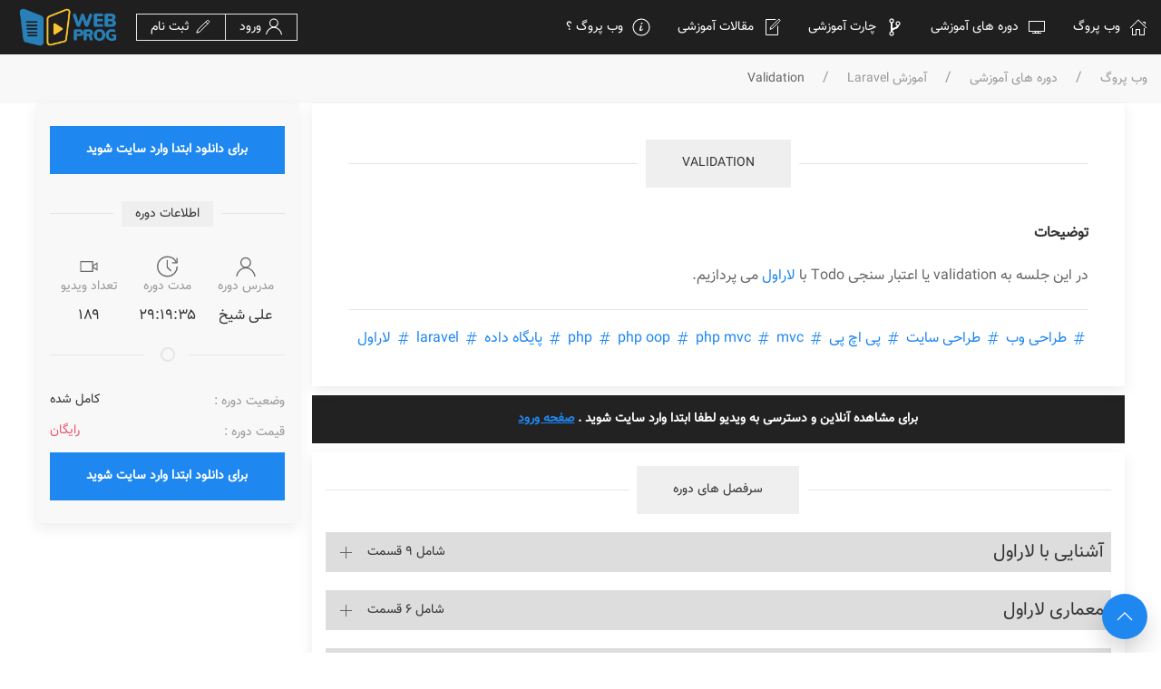

--- FILE ---
content_type: text/html; charset=UTF-8
request_url: https://webprog.io/course/%D8%A2%D9%85%D9%88%D8%B2%D8%B4-Laravel/episode/168
body_size: 18084
content:
<!DOCTYPE html>
<html dir="rtl" lang="fa">

<head>
    <meta charset="UTF-8">
    <meta name="viewport" content="width=device-width, initial-scale=1">
    <meta name="csrf-token" content="8tyXZUCOudIcnPaG4a96dp5Mtw5If7a9fomp2xKv">
    
    <meta name="theme-color" content="#25292C"/>
    
    <link rel="icon" type="image/png" sizes="32x32" href="https://webprog.io/images/logo_webprog-10.png ">
    <link rel="icon" type="image/png" sizes="16x16" href="https://webprog.io/images/logo_webprog-10.png ">
    
    <title>Validation - آکادمی آموزش آنلاین تخصصی برنامه نویسی</title>
<meta name="description" content="&lt;p dir=&quot;rtl&quot;&gt;در این جلسه به&amp;nbsp;validation یا اعتبار سنجی Todo&amp;nbsp;با&amp;nbsp;&lt;a href=&quot;https://webprog.ir/course/آموزش-Laravel&quot;&gt;لاراول&lt;/a&gt; می پردازیم.&lt;/p&gt;">
<meta name="keywords" content="طراحی وب,طراحی سایت,پی اچ پی,php,php oop,php mvc,mvc,پایگاه داده,laravel,لاراول,طراحی وب,فریمورک,php,oop,mvc,laravel,Validation">
<meta property="episode:published_time" content="2020-11-16 22:32:06">
<link rel="canonical" href="https://webprog.io/course/آموزش-Laravel"/>
<meta property="og:title" content="Validation" />
<meta property="og:description" content="&lt;p dir=&quot;rtl&quot;&gt;در این جلسه به&amp;nbsp;validation یا اعتبار سنجی Todo&amp;nbsp;با&amp;nbsp;&lt;a href=&quot;https://webprog.ir/course/آموزش-Laravel&quot;&gt;لاراول&lt;/a&gt; می پردازیم.&lt;/p&gt;" />
<meta property="og:url" content="https://webprog.io/course/آموزش-Laravel/episode/168" />
<meta property="og:type" content="episode" />
<meta property="og:locale" content="fa" />
<meta property="og:site_name" content="وب پروگ" />
<meta property="og:image" content="https://webprog.io/upload/courses/1398/12/20/9_48_15_ai-01.svg" />

<meta name="twitter:card" content="summary" />
<meta name="twitter:site" content="@webprog_io" />
<meta name="twitter:title" content="وب پروگ" />
<meta name="twitter:description" content="وب پروگ، آکادمی آموزش آنلاین تخصصی برنامه نویسی" />
    
    <meta name="apple-mobile-web-app-capable" content="yes">
    <meta name="theme-color" content="#68E1FB9">
    <meta name="msapplication-navbutton-color" content="#68E1FB">
    <meta name="apple-mobile-web-app-status-bar-style" content="#68E1FB">
    
    <link rel="alternate" type="application/ree+xml" title="فید مقالات WebProg" href="/feed/articles">
    <link rel="alternate" type="application/ree+xml" title="فید ویدیو WebProg" href="/feed/courses">
    
    <!-- Style -->
    <link rel="stylesheet" href="https://webprog.io/css/app.css">

    <!-- Script UiKit -->
    <script src="https://webprog.io/js/uikit.min.js"></script>
    <script src="https://webprog.io/js/uikit-icons.min.js"></script>

    
  

  <link rel="stylesheet" href="https://webprog.io/css/plyr.css">

<style>
    .nested-accordion-title {
        background: #d1d1d1 !important;
    }
</style>

  
  <!-- Global site tag (gtag.js) - Google Analytics -->
    <script async src="https://www.googletagmanager.com/gtag/js?id=UA-144643246-1"></script>
    <script>
    window.dataLayer = window.dataLayer || [];
    function gtag(){dataLayer.push(arguments);}
    gtag('js', new Date());

    gtag('config', 'UA-144643246-1');
    </script>
    
    
    <script type="application/ld+json">
        {
            "@context": "https://schema.org",
            "@type": "Organization",
            "name" : "وب پروگ",
            "url": "https://webprog.io",
            "logo": "https://webprog.io/images/logo-just.jpg",
            "email": "info[at]webprog.io",
            "telephone": "09178783769",
            "sameAs": [
                "https://t.me/webprog_io",
                "https://www.instagram.com/webprog_io",
                "https://www.pinterest.com/webprog_io",
                "https://www.linkedin.com/in/webprog",
                "https://twitter.com/webprog_io"
                ]
          }
    </script>
    <script type="application/ld+json">
        {
            "@context": "https://schema.org",
            "@type": "WebSite",
            "url": "https://webprog.io/",
            "potentialAction": {
              "@type": "SearchAction",
              "target": "http://webprog.io/search?search=={search_term_string}",
              "query-input": "required name=search_term_string"
            }
          }
    </script>
    
</head>

<body>

<header>
    <!-- nav -->

    <div style="z-index: 990;" uk-sticky="animation: uk-animation-slide-top; sel-target: .uk-navbar-container top: 200">
        <nav class="uk-navbar-container wp-bg-color" uk-navbar>
            <div class="uk-navbar-right">
                <button class="uk-navbar-toggle uk-hidden@l uk-navbar-toggle-icon uk-icon"
                    uk-toggle="target: #offcanvas-slide" aria-label="navbar-toggle-mobile" uk-navbar-toggle-icon=""></button>


                <ul class="uk-navbar-nav uk-visible@l">

                    <li class="uk-active">
                        <a class="wp-color-white" href="https://webprog.io">
                            <span class="uk-icon uk-margin-small-left" uk-icon="icon: home;"></span>
                            وب پروگ
                        </a>

                    </li>

                    <li>
                        <a class="wp-color-white" href="#">
                            <span class="uk-icon uk-margin-small-left" uk-icon="icon: desktop;"></span>
                            دوره های آموزشی

                        </a>
                        <div class="uk-navbar-dropdown uk-dark" uk-dropdown="offset: 0">
                            <ul class="uk-nav uk-navbar-dropdown-nav">
                                <li><a href="https://webprog.io/course"> <span class="uk-icon uk-margin-small-left"
                                            uk-icon="icon: desktop;"></span>همه دوره ها</a></li>
                                <li class="uk-nav-divider"></li>
                                <li><a href="https://webprog.io/episode"> <span class="uk-icon uk-margin-small-left"
                                            uk-icon="icon: video-camera;"></span>آخرین ویدیو ها</a></li>
                            </ul>
                        </div>
                    </li>

                    <li>
                        <a class="wp-color-white" href="https://webprog.io/skill-chart">
                            <span class="uk-icon uk-margin-small-left" uk-icon="icon: git-branch;"></span>
                            چارت آموزشی

                        </a>
                    </li>

                    <li>
                        <a class="wp-color-white" href="https://webprog.io/article">
                            <span class="uk-icon uk-margin-small-left" uk-icon="icon: file-edit;"></span>
                            مقالات آموزشی
                        </a>
                    </li>
                    <li>
                        <a class="wp-color-white" href="#">
                            <span class="uk-icon uk-margin-small-left" uk-icon="icon: info;"></span>
                            وب پروگ ؟
                        </a>
                        <div uk-dropdown="offset: 0">
                            <ul class="uk-nav uk-dropdown-nav">
                                <li><a href="https://webprog.io/about"><span uk-icon="info"></span>
                                        درباره وب پروگ</a></li>
                                <li class="uk-nav-divider"></li>
                                <li><a href="https://webprog.io/contact"><span
                                            uk-icon="location"></span> ارتباط با وب پروگ</a></li>
                                <li class="uk-nav-divider"></li>
                                <li><a href="https://webprog.io/terms"><span uk-icon="bolt"></span>
                                        قوانین و مقررات</a></li>
                            </ul>
                        </div>
                    </li>

                </ul>
            </div>

            <div class="uk-navbar-left">
                <ul class="uk-navbar-nav uk-visible@m">
                                        <li>
                        <div class="uk-button-group uk-navbar-item ">
                            <a href="https://webprog.io/login"
                                class="uk-button uk-button-small uk-button-default wp-color-white">
                                <span class="uk-icon" uk-icon="icon: user;"></span>
                                ورود</a>
                                                        <a href="https://webprog.io/register"
                                class="uk-button uk-button-small uk-button-default wp-color-white">
                                <span class="uk-icon" uk-icon="icon: pencil;"></span>
                                ثبت نام</a>
                            
                        </div>
                    </li>
                                    </ul>
                <a class="uk-navbar-item uk-logo uk-padding-remove-right" href="https://webprog.io"><img
                        src="https://webprog.io/images/logo_webprog-02.png" width="120" alt="Logo"></a>

            </div>
        </nav>
    </div>


    <!-- Off Canvas -->
    <div id="offcanvas-slide" uk-offcanvas="" class="uk-offcanvas">
        <div
            class="uk-offcanvas-bar uk-flex uk-flex-column uk-text-center uk-offcanvas-bar-animation uk-offcanvas-slide uk-light">

            <button class="uk-offcanvas-close uk-close-large uk-close uk-icon" type="button" uk-close=""></button>

            <ul class="uk-nav uk-text-right uk-margin-auto-vertical" uk-nav="">
                <li class="uk-active">

                    <form action="https://webprog.io/search" method="GET">
                        <div class="uk-margin">
                            <div class="uk-inline">
                                <span class="uk-form-icon" uk-icon="icon: search"></span>
                                <input class="uk-input uk-border-pill" name="search" type="text"
                                    placeholder="دنبال چی میگردی ؟">
                            </div>
                        </div>

                    </form>

                </li>

                <li class="uk-margin-small">
                    <a href="https://webprog.io">
                        <span class="uk-icon" uk-icon="icon: home;"></span>
                        وب پروگ
                    </a>

                </li>

                

                                <li class="uk-margin-small">
                    <a href="https://webprog.io/login">
                        <span class="uk-icon" uk-icon="icon: user;"></span>
                        ورود
                    </a>
                </li>
                                <li class="uk-margin-small">
                    <a href="https://webprog.io/register">
                        <span class="uk-icon" uk-icon="icon: pencil;"></span>
                        ثبت نام
                    </a>
                </li>

                 

                <li class="uk-margin-small">
                    <a href="https://webprog.io/skill-chart">
                        <span class="uk-icon" uk-icon="icon: git-branch;"></span>
                        چارت آموزشی
                    </a>
                </li>

                <li class="uk-margin-small">
                    <a href="https://webprog.io/course">
                        <span class="uk-icon" uk-icon="icon: desktop;"></span>
                        دوره های آموزشی
                    </a>
                </li>

                <li class="uk-margin-small">
                    <a href="https://webprog.io/episode">
                        <span class="uk-icon" uk-icon="icon: video-camera;"></span>
                        آخرین ویدیوها
                    </a>
                </li>
                <li class="uk-margin-small">
                    <a href="https://webprog.io/article">
                        <span class="uk-icon" uk-icon="icon: file-edit;"></span>
                        مقالات آموزشی
                    </a>
                </li>



            </ul>

            <div>
                <div class="uk-grid-small uk-child-width-auto uk-flex-inline uk-grid" uk-grid>
                    <div class="uk-grid-small uk-child-width-auto uk-flex-inline uk-grid" uk-grid="">
                        <div>
                            <a class="uk-icon-button uk-icon" href="https://t.me/webprogio" target="_blank" rel="noreferrer noopener"><img
                                    src="https://webprog.io/images/svg/telegram.svg" alt="telegram" width="20" height="20" uk-svg></a>
                        </div>
                        <div class="uk-first-column">
                            <a class="uk-icon-button uk-icon" href="https://www.instagram.com/webprog_io"
                                target="_blank" rel="noreferrer noopener" uk-icon="icon: instagram"></a>
                        </div>
                        <div>
                            <a class="uk-icon-button uk-icon" href="mailto:info@webprog.io" uk-icon="icon: mail" target="_blank" rel="noreferrer noopener"></a>
                        </div>
                    </div>
                </div>
            </div>

        </div>
    </div>

</header>


<div id="app">

    
<!-- breadcrumb -->
<div class="uk-background-muted uk-flex uk-flex-middle uk-text-center uk-padding-small">
    <ul class="uk-breadcrumb uk-margin-remove">
        <li><a href="https://webprog.io"> وب پروگ </a></li>
        <li><a href="https://webprog.io/course"> دوره های آموزشی </a></li>
        <li style="width: fit-content;"><a href="/course/آموزش-Laravel"> آموزش Laravel </a></li>
        <li><span> Validation </span></li>
    </ul>
</div>

<!-- body Episode -->
<div class="uk-section uk-padding-remove-top">
    <div class="uk-container">

        <div class="uk-grid-small uk-flex" uk-grid>

            <div class="uk-width-3-4@m">
                <div class="uk-card uk-card-default uk-card-body uk-text-right">
                    <h1 class="uk-heading-line uk-text-center uk-padding-remove">
                        <button class="uk-button uk-button-large" > Validation </button>
                    </h1>

                    <h5 class="uk-text-bold"> توضیحات </h5>
                    <div class="uk-text-justify wp-line-height"> <p dir="rtl">در این جلسه به&nbsp;validation یا اعتبار سنجی Todo&nbsp;با&nbsp;<a href="https://webprog.ir/course/آموزش-Laravel">لاراول</a> می پردازیم.</p> </div>
                    <hr>
                    
                    <a href="/tag/طراحی-وب"> <span uk-icon="hashtag"></span> طراحی وب </a> 
                    <a href="/tag/طراحی-سایت"> <span uk-icon="hashtag"></span> طراحی سایت </a> 
                    <a href="/tag/پی-اچ-پی"> <span uk-icon="hashtag"></span> پی اچ پی </a> 
                    <a href="/tag/php"> <span uk-icon="hashtag"></span> php </a> 
                    <a href="/tag/php-oop"> <span uk-icon="hashtag"></span> php oop </a> 
                    <a href="/tag/php-mvc"> <span uk-icon="hashtag"></span> php mvc </a> 
                    <a href="/tag/mvc"> <span uk-icon="hashtag"></span> mvc </a> 
                    <a href="/tag/پایگاه-داده"> <span uk-icon="hashtag"></span> پایگاه داده </a> 
                    <a href="/tag/laravel"> <span uk-icon="hashtag"></span> laravel </a> 
                    <a href="/tag/لاراول"> <span uk-icon="hashtag"></span> لاراول </a>                 </div>
                <div>

                                        <div class="uk-margin-small-top">
                        <a href="https://webprog.io/login"
                            class="uk-button uk-button-secondary uk-width-1-1 uk-margin-small-bottom uk-text-bold uk-margin uk-text-small uk-padding-small">
                            برای مشاهده آنلاین و دسترسی به ویدیو لطفا ابتدا وارد سایت شوید . <u class="uk-text-primary">
                                صفحه ورود </u> </a>
                    </div>
                    
                </div>
                <div class="uk-card uk-card-default uk-card-body uk-text-right uk-padding-small">

                    <h1 class="uk-heading-line uk-text-center uk-padding-remove">
                        <button class="uk-button uk-button-large"> سرفصل های دوره </button>
                    </h1>

                    <div>

                        
                        <ul uk-accordion="multiple: true">

                                                                <li class="">

                                    <a class="uk-accordion-title" href="#">
                                        <div class=" uk-flex uk-flex-between uk-flex-middle">
                                        <span>آشنایی با لاراول</span>
                                        <span class="uk-text-small uk-visible@s"> شامل 9 قسمت </span>
                                        </div>
                                    </a>

                                    <div class="uk-accordion-content">

                                        
                                                                                <div class="uk-grid-small uk-flex-middle wp-padding-xsmall" uk-grid>
                                            <div class="uk-width-auto">
                                                                                                <a href="/course/آموزش-Laravel/episode/1">
                                                    <span class="wp-list-number"> 1 </span>
                                                </a>
                                                
                                            </div>
                                            <div class="uk-width-expand">
                                                <a href="/course/آموزش-Laravel/episode/1">
                                                    <h5 class="uk-margin-remove-bottom uk-text-bold">
                                                        Library vs Framework
                                                    </h5>
                                                </a>

                                            </div>

                                            <div class="uk-width-auto">
                                                <a href="/course/آموزش-Laravel/episode/1"
                                                    class="uk-button uk-button-small uk-button-primary uk-visible@s">
                                                    <span>                                                                                                                                                                         رایگان                                                     </span>

                                                </a>
                                                <a href="/course/آموزش-Laravel/episode/1"
                                                    class="uk-button uk-button-small uk-button-secondary">
                                                    <span> 08:31 </span>
                                                </a>
                                            </div>
                                        </div>
                                        
                                        <hr class="uk-margin-small">

                                        
                                                                                <div class="uk-grid-small uk-flex-middle wp-padding-xsmall" uk-grid>
                                            <div class="uk-width-auto">
                                                                                                <a href="/course/آموزش-Laravel/episode/2">
                                                    <span class="wp-list-number"> 2 </span>
                                                </a>
                                                
                                            </div>
                                            <div class="uk-width-expand">
                                                <a href="/course/آموزش-Laravel/episode/2">
                                                    <h5 class="uk-margin-remove-bottom uk-text-bold">
                                                        آشنایی با MVC
                                                    </h5>
                                                </a>

                                            </div>

                                            <div class="uk-width-auto">
                                                <a href="/course/آموزش-Laravel/episode/2"
                                                    class="uk-button uk-button-small uk-button-primary uk-visible@s">
                                                    <span>                                                                                                                                                                         رایگان                                                     </span>

                                                </a>
                                                <a href="/course/آموزش-Laravel/episode/2"
                                                    class="uk-button uk-button-small uk-button-secondary">
                                                    <span> 07:58 </span>
                                                </a>
                                            </div>
                                        </div>
                                        
                                        <hr class="uk-margin-small">

                                        
                                                                                <div class="uk-grid-small uk-flex-middle wp-padding-xsmall" uk-grid>
                                            <div class="uk-width-auto">
                                                                                                <a href="/course/آموزش-Laravel/episode/3">
                                                    <span class="wp-list-number"> 3 </span>
                                                </a>
                                                
                                            </div>
                                            <div class="uk-width-expand">
                                                <a href="/course/آموزش-Laravel/episode/3">
                                                    <h5 class="uk-margin-remove-bottom uk-text-bold">
                                                        آشنایی با Laravel
                                                    </h5>
                                                </a>

                                            </div>

                                            <div class="uk-width-auto">
                                                <a href="/course/آموزش-Laravel/episode/3"
                                                    class="uk-button uk-button-small uk-button-primary uk-visible@s">
                                                    <span>                                                                                                                                                                         رایگان                                                     </span>

                                                </a>
                                                <a href="/course/آموزش-Laravel/episode/3"
                                                    class="uk-button uk-button-small uk-button-secondary">
                                                    <span> 02:01 </span>
                                                </a>
                                            </div>
                                        </div>
                                        
                                        <hr class="uk-margin-small">

                                        
                                                                                <div class="uk-grid-small uk-flex-middle wp-padding-xsmall" uk-grid>
                                            <div class="uk-width-auto">
                                                                                                <a href="/course/آموزش-Laravel/episode/4">
                                                    <span class="wp-list-number"> 4 </span>
                                                </a>
                                                
                                            </div>
                                            <div class="uk-width-expand">
                                                <a href="/course/آموزش-Laravel/episode/4">
                                                    <h5 class="uk-margin-remove-bottom uk-text-bold">
                                                        تاریخچه Laravel
                                                    </h5>
                                                </a>

                                            </div>

                                            <div class="uk-width-auto">
                                                <a href="/course/آموزش-Laravel/episode/4"
                                                    class="uk-button uk-button-small uk-button-primary uk-visible@s">
                                                    <span>                                                                                                                                                                         رایگان                                                     </span>

                                                </a>
                                                <a href="/course/آموزش-Laravel/episode/4"
                                                    class="uk-button uk-button-small uk-button-secondary">
                                                    <span> 03:11 </span>
                                                </a>
                                            </div>
                                        </div>
                                        
                                        <hr class="uk-margin-small">

                                        
                                                                                <div class="uk-grid-small uk-flex-middle wp-padding-xsmall" uk-grid>
                                            <div class="uk-width-auto">
                                                                                                <a href="/course/آموزش-Laravel/episode/5">
                                                    <span class="wp-list-number"> 5 </span>
                                                </a>
                                                
                                            </div>
                                            <div class="uk-width-expand">
                                                <a href="/course/آموزش-Laravel/episode/5">
                                                    <h5 class="uk-margin-remove-bottom uk-text-bold">
                                                        نصب xampp
                                                    </h5>
                                                </a>

                                            </div>

                                            <div class="uk-width-auto">
                                                <a href="/course/آموزش-Laravel/episode/5"
                                                    class="uk-button uk-button-small uk-button-primary uk-visible@s">
                                                    <span>                                                                                                                                                                         رایگان                                                     </span>

                                                </a>
                                                <a href="/course/آموزش-Laravel/episode/5"
                                                    class="uk-button uk-button-small uk-button-secondary">
                                                    <span> 02:14 </span>
                                                </a>
                                            </div>
                                        </div>
                                        
                                        <hr class="uk-margin-small">

                                        
                                                                                <div class="uk-grid-small uk-flex-middle wp-padding-xsmall" uk-grid>
                                            <div class="uk-width-auto">
                                                                                                <a href="/course/آموزش-Laravel/episode/6">
                                                    <span class="wp-list-number"> 6 </span>
                                                </a>
                                                
                                            </div>
                                            <div class="uk-width-expand">
                                                <a href="/course/آموزش-Laravel/episode/6">
                                                    <h5 class="uk-margin-remove-bottom uk-text-bold">
                                                        نصب composer
                                                    </h5>
                                                </a>

                                            </div>

                                            <div class="uk-width-auto">
                                                <a href="/course/آموزش-Laravel/episode/6"
                                                    class="uk-button uk-button-small uk-button-primary uk-visible@s">
                                                    <span>                                                                                                                                                                         رایگان                                                     </span>

                                                </a>
                                                <a href="/course/آموزش-Laravel/episode/6"
                                                    class="uk-button uk-button-small uk-button-secondary">
                                                    <span> 02:08 </span>
                                                </a>
                                            </div>
                                        </div>
                                        
                                        <hr class="uk-margin-small">

                                        
                                                                                <div class="uk-grid-small uk-flex-middle wp-padding-xsmall" uk-grid>
                                            <div class="uk-width-auto">
                                                                                                <a href="/course/آموزش-Laravel/episode/7">
                                                    <span class="wp-list-number"> 7 </span>
                                                </a>
                                                
                                            </div>
                                            <div class="uk-width-expand">
                                                <a href="/course/آموزش-Laravel/episode/7">
                                                    <h5 class="uk-margin-remove-bottom uk-text-bold">
                                                        نصب Laravel
                                                    </h5>
                                                </a>

                                            </div>

                                            <div class="uk-width-auto">
                                                <a href="/course/آموزش-Laravel/episode/7"
                                                    class="uk-button uk-button-small uk-button-primary uk-visible@s">
                                                    <span>                                                                                                                                                                         رایگان                                                     </span>

                                                </a>
                                                <a href="/course/آموزش-Laravel/episode/7"
                                                    class="uk-button uk-button-small uk-button-secondary">
                                                    <span> 06:54 </span>
                                                </a>
                                            </div>
                                        </div>
                                        
                                        <hr class="uk-margin-small">

                                        
                                                                                <div class="uk-grid-small uk-flex-middle wp-padding-xsmall" uk-grid>
                                            <div class="uk-width-auto">
                                                                                                <a href="/course/آموزش-Laravel/episode/8">
                                                    <span class="wp-list-number"> 8 </span>
                                                </a>
                                                
                                            </div>
                                            <div class="uk-width-expand">
                                                <a href="/course/آموزش-Laravel/episode/8">
                                                    <h5 class="uk-margin-remove-bottom uk-text-bold">
                                                        ساختار پوشه Laravel
                                                    </h5>
                                                </a>

                                            </div>

                                            <div class="uk-width-auto">
                                                <a href="/course/آموزش-Laravel/episode/8"
                                                    class="uk-button uk-button-small uk-button-primary uk-visible@s">
                                                    <span>                                                                                                                                                                         رایگان                                                     </span>

                                                </a>
                                                <a href="/course/آموزش-Laravel/episode/8"
                                                    class="uk-button uk-button-small uk-button-secondary">
                                                    <span> 06:19 </span>
                                                </a>
                                            </div>
                                        </div>
                                        
                                        <hr class="uk-margin-small">

                                        
                                                                                <div class="uk-grid-small uk-flex-middle wp-padding-xsmall" uk-grid>
                                            <div class="uk-width-auto">
                                                                                                <a href="/course/آموزش-Laravel/episode/9">
                                                    <span class="wp-list-number"> 9 </span>
                                                </a>
                                                
                                            </div>
                                            <div class="uk-width-expand">
                                                <a href="/course/آموزش-Laravel/episode/9">
                                                    <h5 class="uk-margin-remove-bottom uk-text-bold">
                                                        افزونه های مورد نیاز برای vs code
                                                    </h5>
                                                </a>

                                            </div>

                                            <div class="uk-width-auto">
                                                <a href="/course/آموزش-Laravel/episode/9"
                                                    class="uk-button uk-button-small uk-button-primary uk-visible@s">
                                                    <span>                                                                                                                                                                         رایگان                                                     </span>

                                                </a>
                                                <a href="/course/آموزش-Laravel/episode/9"
                                                    class="uk-button uk-button-small uk-button-secondary">
                                                    <span> 08:39 </span>
                                                </a>
                                            </div>
                                        </div>
                                        
                                        <hr class="uk-margin-small">

                                                                            </div>

                                </li>
                                                                <li class="">

                                    <a class="uk-accordion-title" href="#">
                                        <div class=" uk-flex uk-flex-between uk-flex-middle">
                                        <span>معماری لاراول</span>
                                        <span class="uk-text-small uk-visible@s"> شامل 6 قسمت </span>
                                        </div>
                                    </a>

                                    <div class="uk-accordion-content">

                                        
                                                                                <div class="uk-grid-small uk-flex-middle wp-padding-xsmall" uk-grid>
                                            <div class="uk-width-auto">
                                                                                                <a href="/course/آموزش-Laravel/episode/10">
                                                    <span class="wp-list-number"> 10 </span>
                                                </a>
                                                
                                            </div>
                                            <div class="uk-width-expand">
                                                <a href="/course/آموزش-Laravel/episode/10">
                                                    <h5 class="uk-margin-remove-bottom uk-text-bold">
                                                        DI &amp; IoC
                                                    </h5>
                                                </a>

                                            </div>

                                            <div class="uk-width-auto">
                                                <a href="/course/آموزش-Laravel/episode/10"
                                                    class="uk-button uk-button-small uk-button-primary uk-visible@s">
                                                    <span>                                                                                                                                                                         رایگان                                                     </span>

                                                </a>
                                                <a href="/course/آموزش-Laravel/episode/10"
                                                    class="uk-button uk-button-small uk-button-secondary">
                                                    <span> 10:31 </span>
                                                </a>
                                            </div>
                                        </div>
                                        
                                        <hr class="uk-margin-small">

                                        
                                                                                <div class="uk-grid-small uk-flex-middle wp-padding-xsmall" uk-grid>
                                            <div class="uk-width-auto">
                                                                                                <a href="/course/آموزش-Laravel/episode/11">
                                                    <span class="wp-list-number"> 11 </span>
                                                </a>
                                                
                                            </div>
                                            <div class="uk-width-expand">
                                                <a href="/course/آموزش-Laravel/episode/11">
                                                    <h5 class="uk-margin-remove-bottom uk-text-bold">
                                                        Service Container
                                                    </h5>
                                                </a>

                                            </div>

                                            <div class="uk-width-auto">
                                                <a href="/course/آموزش-Laravel/episode/11"
                                                    class="uk-button uk-button-small uk-button-primary uk-visible@s">
                                                    <span>                                                                                                                                                                         رایگان                                                     </span>

                                                </a>
                                                <a href="/course/آموزش-Laravel/episode/11"
                                                    class="uk-button uk-button-small uk-button-secondary">
                                                    <span> 14:09 </span>
                                                </a>
                                            </div>
                                        </div>
                                        
                                        <hr class="uk-margin-small">

                                        
                                                                                <div class="uk-grid-small uk-flex-middle wp-padding-xsmall" uk-grid>
                                            <div class="uk-width-auto">
                                                                                                <a href="/course/آموزش-Laravel/episode/12">
                                                    <span class="wp-list-number"> 12 </span>
                                                </a>
                                                
                                            </div>
                                            <div class="uk-width-expand">
                                                <a href="/course/آموزش-Laravel/episode/12">
                                                    <h5 class="uk-margin-remove-bottom uk-text-bold">
                                                        Service Provider
                                                    </h5>
                                                </a>

                                            </div>

                                            <div class="uk-width-auto">
                                                <a href="/course/آموزش-Laravel/episode/12"
                                                    class="uk-button uk-button-small uk-button-primary uk-visible@s">
                                                    <span>                                                                                                                                                                         رایگان                                                     </span>

                                                </a>
                                                <a href="/course/آموزش-Laravel/episode/12"
                                                    class="uk-button uk-button-small uk-button-secondary">
                                                    <span> 11:23 </span>
                                                </a>
                                            </div>
                                        </div>
                                        
                                        <hr class="uk-margin-small">

                                        
                                                                                <div class="uk-grid-small uk-flex-middle wp-padding-xsmall" uk-grid>
                                            <div class="uk-width-auto">
                                                                                                <a href="/course/آموزش-Laravel/episode/13">
                                                    <span class="wp-list-number"> 13 </span>
                                                </a>
                                                
                                            </div>
                                            <div class="uk-width-expand">
                                                <a href="/course/آموزش-Laravel/episode/13">
                                                    <h5 class="uk-margin-remove-bottom uk-text-bold">
                                                        Request Lifecycle
                                                    </h5>
                                                </a>

                                            </div>

                                            <div class="uk-width-auto">
                                                <a href="/course/آموزش-Laravel/episode/13"
                                                    class="uk-button uk-button-small uk-button-primary uk-visible@s">
                                                    <span>                                                                                                                                                                         رایگان                                                     </span>

                                                </a>
                                                <a href="/course/آموزش-Laravel/episode/13"
                                                    class="uk-button uk-button-small uk-button-secondary">
                                                    <span> 07:08 </span>
                                                </a>
                                            </div>
                                        </div>
                                        
                                        <hr class="uk-margin-small">

                                        
                                                                                <div class="uk-grid-small uk-flex-middle wp-padding-xsmall" uk-grid>
                                            <div class="uk-width-auto">
                                                                                                <a href="/course/آموزش-Laravel/episode/14">
                                                    <span class="wp-list-number"> 14 </span>
                                                </a>
                                                
                                            </div>
                                            <div class="uk-width-expand">
                                                <a href="/course/آموزش-Laravel/episode/14">
                                                    <h5 class="uk-margin-remove-bottom uk-text-bold">
                                                        Facades
                                                    </h5>
                                                </a>

                                            </div>

                                            <div class="uk-width-auto">
                                                <a href="/course/آموزش-Laravel/episode/14"
                                                    class="uk-button uk-button-small uk-button-primary uk-visible@s">
                                                    <span>                                                                                                                                                                         رایگان                                                     </span>

                                                </a>
                                                <a href="/course/آموزش-Laravel/episode/14"
                                                    class="uk-button uk-button-small uk-button-secondary">
                                                    <span> 05:01 </span>
                                                </a>
                                            </div>
                                        </div>
                                        
                                        <hr class="uk-margin-small">

                                        
                                                                                <div class="uk-grid-small uk-flex-middle wp-padding-xsmall" uk-grid>
                                            <div class="uk-width-auto">
                                                                                                <a href="/course/آموزش-Laravel/episode/15">
                                                    <span class="wp-list-number"> 15 </span>
                                                </a>
                                                
                                            </div>
                                            <div class="uk-width-expand">
                                                <a href="/course/آموزش-Laravel/episode/15">
                                                    <h5 class="uk-margin-remove-bottom uk-text-bold">
                                                        Contracts
                                                    </h5>
                                                </a>

                                            </div>

                                            <div class="uk-width-auto">
                                                <a href="/course/آموزش-Laravel/episode/15"
                                                    class="uk-button uk-button-small uk-button-primary uk-visible@s">
                                                    <span>                                                                                                                                                                         رایگان                                                     </span>

                                                </a>
                                                <a href="/course/آموزش-Laravel/episode/15"
                                                    class="uk-button uk-button-small uk-button-secondary">
                                                    <span> 04:42 </span>
                                                </a>
                                            </div>
                                        </div>
                                        
                                        <hr class="uk-margin-small">

                                                                            </div>

                                </li>
                                                                <li class="">

                                    <a class="uk-accordion-title" href="#">
                                        <div class=" uk-flex uk-flex-between uk-flex-middle">
                                        <span>View</span>
                                        <span class="uk-text-small uk-visible@s"> شامل 12 قسمت </span>
                                        </div>
                                    </a>

                                    <div class="uk-accordion-content">

                                        
                                                                                <div class="uk-grid-small uk-flex-middle wp-padding-xsmall" uk-grid>
                                            <div class="uk-width-auto">
                                                                                                <a href="/course/آموزش-Laravel/episode/16">
                                                    <span class="wp-list-number"> 16 </span>
                                                </a>
                                                
                                            </div>
                                            <div class="uk-width-expand">
                                                <a href="/course/آموزش-Laravel/episode/16">
                                                    <h5 class="uk-margin-remove-bottom uk-text-bold">
                                                        آشنایی با Blade
                                                    </h5>
                                                </a>

                                            </div>

                                            <div class="uk-width-auto">
                                                <a href="/course/آموزش-Laravel/episode/16"
                                                    class="uk-button uk-button-small uk-button-primary uk-visible@s">
                                                    <span>                                                                                                                                                                         رایگان                                                     </span>

                                                </a>
                                                <a href="/course/آموزش-Laravel/episode/16"
                                                    class="uk-button uk-button-small uk-button-secondary">
                                                    <span> 13:09 </span>
                                                </a>
                                            </div>
                                        </div>
                                        
                                        <hr class="uk-margin-small">

                                        
                                                                                <div class="uk-grid-small uk-flex-middle wp-padding-xsmall" uk-grid>
                                            <div class="uk-width-auto">
                                                                                                <a href="/course/آموزش-Laravel/episode/17">
                                                    <span class="wp-list-number"> 17 </span>
                                                </a>
                                                
                                            </div>
                                            <div class="uk-width-expand">
                                                <a href="/course/آموزش-Laravel/episode/17">
                                                    <h5 class="uk-margin-remove-bottom uk-text-bold">
                                                        Conditional Statements
                                                    </h5>
                                                </a>

                                            </div>

                                            <div class="uk-width-auto">
                                                <a href="/course/آموزش-Laravel/episode/17"
                                                    class="uk-button uk-button-small uk-button-primary uk-visible@s">
                                                    <span>                                                                                                                                                                         رایگان                                                     </span>

                                                </a>
                                                <a href="/course/آموزش-Laravel/episode/17"
                                                    class="uk-button uk-button-small uk-button-secondary">
                                                    <span> 06:50 </span>
                                                </a>
                                            </div>
                                        </div>
                                        
                                        <hr class="uk-margin-small">

                                        
                                                                                <div class="uk-grid-small uk-flex-middle wp-padding-xsmall" uk-grid>
                                            <div class="uk-width-auto">
                                                                                                <a href="/course/آموزش-Laravel/episode/18">
                                                    <span class="wp-list-number"> 18 </span>
                                                </a>
                                                
                                            </div>
                                            <div class="uk-width-expand">
                                                <a href="/course/آموزش-Laravel/episode/18">
                                                    <h5 class="uk-margin-remove-bottom uk-text-bold">
                                                        Loops
                                                    </h5>
                                                </a>

                                            </div>

                                            <div class="uk-width-auto">
                                                <a href="/course/آموزش-Laravel/episode/18"
                                                    class="uk-button uk-button-small uk-button-primary uk-visible@s">
                                                    <span>                                                                                                                                                                         رایگان                                                     </span>

                                                </a>
                                                <a href="/course/آموزش-Laravel/episode/18"
                                                    class="uk-button uk-button-small uk-button-secondary">
                                                    <span> 03:43 </span>
                                                </a>
                                            </div>
                                        </div>
                                        
                                        <hr class="uk-margin-small">

                                        
                                                                                <div class="uk-grid-small uk-flex-middle wp-padding-xsmall" uk-grid>
                                            <div class="uk-width-auto">
                                                                                                <a href="/course/آموزش-Laravel/episode/19">
                                                    <span class="wp-list-number"> 19 </span>
                                                </a>
                                                
                                            </div>
                                            <div class="uk-width-expand">
                                                <a href="/course/آموزش-Laravel/episode/19">
                                                    <h5 class="uk-margin-remove-bottom uk-text-bold">
                                                        Template Inheritance
                                                    </h5>
                                                </a>

                                            </div>

                                            <div class="uk-width-auto">
                                                <a href="/course/آموزش-Laravel/episode/19"
                                                    class="uk-button uk-button-small uk-button-primary uk-visible@s">
                                                    <span>                                                                                                                                                                         رایگان                                                     </span>

                                                </a>
                                                <a href="/course/آموزش-Laravel/episode/19"
                                                    class="uk-button uk-button-small uk-button-secondary">
                                                    <span> 15:20 </span>
                                                </a>
                                            </div>
                                        </div>
                                        
                                        <hr class="uk-margin-small">

                                        
                                                                                <div class="uk-grid-small uk-flex-middle wp-padding-xsmall" uk-grid>
                                            <div class="uk-width-auto">
                                                                                                <a href="/course/آموزش-Laravel/episode/20">
                                                    <span class="wp-list-number"> 20 </span>
                                                </a>
                                                
                                            </div>
                                            <div class="uk-width-expand">
                                                <a href="/course/آموزش-Laravel/episode/20">
                                                    <h5 class="uk-margin-remove-bottom uk-text-bold">
                                                        Partial Section
                                                    </h5>
                                                </a>

                                            </div>

                                            <div class="uk-width-auto">
                                                <a href="/course/آموزش-Laravel/episode/20"
                                                    class="uk-button uk-button-small uk-button-primary uk-visible@s">
                                                    <span>                                                                                                                                                                         رایگان                                                     </span>

                                                </a>
                                                <a href="/course/آموزش-Laravel/episode/20"
                                                    class="uk-button uk-button-small uk-button-secondary">
                                                    <span> 06:22 </span>
                                                </a>
                                            </div>
                                        </div>
                                        
                                        <hr class="uk-margin-small">

                                        
                                                                                <div class="uk-grid-small uk-flex-middle wp-padding-xsmall" uk-grid>
                                            <div class="uk-width-auto">
                                                                                                <a href="/course/آموزش-Laravel/episode/21">
                                                    <span class="wp-list-number"> 21 </span>
                                                </a>
                                                
                                            </div>
                                            <div class="uk-width-expand">
                                                <a href="/course/آموزش-Laravel/episode/21">
                                                    <h5 class="uk-margin-remove-bottom uk-text-bold">
                                                        دستور section-show
                                                    </h5>
                                                </a>

                                            </div>

                                            <div class="uk-width-auto">
                                                <a href="/course/آموزش-Laravel/episode/21"
                                                    class="uk-button uk-button-small uk-button-primary uk-visible@s">
                                                    <span>                                                                                                                                                                         رایگان                                                     </span>

                                                </a>
                                                <a href="/course/آموزش-Laravel/episode/21"
                                                    class="uk-button uk-button-small uk-button-secondary">
                                                    <span> 03:44 </span>
                                                </a>
                                            </div>
                                        </div>
                                        
                                        <hr class="uk-margin-small">

                                        
                                                                                <div class="uk-grid-small uk-flex-middle wp-padding-xsmall" uk-grid>
                                            <div class="uk-width-auto">
                                                                                                <a href="/course/آموزش-Laravel/episode/22">
                                                    <span class="wp-list-number"> 22 </span>
                                                </a>
                                                
                                            </div>
                                            <div class="uk-width-expand">
                                                <a href="/course/آموزش-Laravel/episode/22">
                                                    <h5 class="uk-margin-remove-bottom uk-text-bold">
                                                        Component
                                                    </h5>
                                                </a>

                                            </div>

                                            <div class="uk-width-auto">
                                                <a href="/course/آموزش-Laravel/episode/22"
                                                    class="uk-button uk-button-small uk-button-primary uk-visible@s">
                                                    <span>                                                                                                                                                                         رایگان                                                     </span>

                                                </a>
                                                <a href="/course/آموزش-Laravel/episode/22"
                                                    class="uk-button uk-button-small uk-button-secondary">
                                                    <span> 09:15 </span>
                                                </a>
                                            </div>
                                        </div>
                                        
                                        <hr class="uk-margin-small">

                                        
                                                                                <div class="uk-grid-small uk-flex-middle wp-padding-xsmall" uk-grid>
                                            <div class="uk-width-auto">
                                                                                                <a href="/course/آموزش-Laravel/episode/23">
                                                    <span class="wp-list-number"> 23 </span>
                                                </a>
                                                
                                            </div>
                                            <div class="uk-width-expand">
                                                <a href="/course/آموزش-Laravel/episode/23">
                                                    <h5 class="uk-margin-remove-bottom uk-text-bold">
                                                        ایجاد Component سفارشی
                                                    </h5>
                                                </a>

                                            </div>

                                            <div class="uk-width-auto">
                                                <a href="/course/آموزش-Laravel/episode/23"
                                                    class="uk-button uk-button-small uk-button-primary uk-visible@s">
                                                    <span>                                                                                                                                                                         رایگان                                                     </span>

                                                </a>
                                                <a href="/course/آموزش-Laravel/episode/23"
                                                    class="uk-button uk-button-small uk-button-secondary">
                                                    <span> 05:37 </span>
                                                </a>
                                            </div>
                                        </div>
                                        
                                        <hr class="uk-margin-small">

                                        
                                                                                <div class="uk-grid-small uk-flex-middle wp-padding-xsmall" uk-grid>
                                            <div class="uk-width-auto">
                                                                                                <a href="/course/آموزش-Laravel/episode/24">
                                                    <span class="wp-list-number"> 24 </span>
                                                </a>
                                                
                                            </div>
                                            <div class="uk-width-expand">
                                                <a href="/course/آموزش-Laravel/episode/24">
                                                    <h5 class="uk-margin-remove-bottom uk-text-bold">
                                                        ایجاد Directive سفارشی
                                                    </h5>
                                                </a>

                                            </div>

                                            <div class="uk-width-auto">
                                                <a href="/course/آموزش-Laravel/episode/24"
                                                    class="uk-button uk-button-small uk-button-primary uk-visible@s">
                                                    <span>                                                                                                                                                                         رایگان                                                     </span>

                                                </a>
                                                <a href="/course/آموزش-Laravel/episode/24"
                                                    class="uk-button uk-button-small uk-button-secondary">
                                                    <span> 06:49 </span>
                                                </a>
                                            </div>
                                        </div>
                                        
                                        <hr class="uk-margin-small">

                                        
                                                                                <div class="uk-grid-small uk-flex-middle wp-padding-xsmall" uk-grid>
                                            <div class="uk-width-auto">
                                                                                                <a href="/course/آموزش-Laravel/episode/25">
                                                    <span class="wp-list-number"> 25 </span>
                                                </a>
                                                
                                            </div>
                                            <div class="uk-width-expand">
                                                <a href="/course/آموزش-Laravel/episode/25">
                                                    <h5 class="uk-margin-remove-bottom uk-text-bold">
                                                        Static Files
                                                    </h5>
                                                </a>

                                            </div>

                                            <div class="uk-width-auto">
                                                <a href="/course/آموزش-Laravel/episode/25"
                                                    class="uk-button uk-button-small uk-button-primary uk-visible@s">
                                                    <span>                                                                                                                                                                         رایگان                                                     </span>

                                                </a>
                                                <a href="/course/آموزش-Laravel/episode/25"
                                                    class="uk-button uk-button-small uk-button-secondary">
                                                    <span> 07:23 </span>
                                                </a>
                                            </div>
                                        </div>
                                        
                                        <hr class="uk-margin-small">

                                        
                                                                                <div class="uk-grid-small uk-flex-middle wp-padding-xsmall" uk-grid>
                                            <div class="uk-width-auto">
                                                                                                <a href="/course/آموزش-Laravel/episode/26">
                                                    <span class="wp-list-number"> 26 </span>
                                                </a>
                                                
                                            </div>
                                            <div class="uk-width-expand">
                                                <a href="/course/آموزش-Laravel/episode/26">
                                                    <h5 class="uk-margin-remove-bottom uk-text-bold">
                                                        Laravel Mix
                                                    </h5>
                                                </a>

                                            </div>

                                            <div class="uk-width-auto">
                                                <a href="/course/آموزش-Laravel/episode/26"
                                                    class="uk-button uk-button-small uk-button-primary uk-visible@s">
                                                    <span>                                                                                                                                                                         رایگان                                                     </span>

                                                </a>
                                                <a href="/course/آموزش-Laravel/episode/26"
                                                    class="uk-button uk-button-small uk-button-secondary">
                                                    <span> 15:46 </span>
                                                </a>
                                            </div>
                                        </div>
                                        
                                        <hr class="uk-margin-small">

                                        
                                                                                <div class="uk-grid-small uk-flex-middle wp-padding-xsmall" uk-grid>
                                            <div class="uk-width-auto">
                                                                                                <a href="/course/آموزش-Laravel/episode/27">
                                                    <span class="wp-list-number"> 27 </span>
                                                </a>
                                                
                                            </div>
                                            <div class="uk-width-expand">
                                                <a href="/course/آموزش-Laravel/episode/27">
                                                    <h5 class="uk-margin-remove-bottom uk-text-bold">
                                                        Laravel UI
                                                    </h5>
                                                </a>

                                            </div>

                                            <div class="uk-width-auto">
                                                <a href="/course/آموزش-Laravel/episode/27"
                                                    class="uk-button uk-button-small uk-button-primary uk-visible@s">
                                                    <span>                                                                                                                                                                         رایگان                                                     </span>

                                                </a>
                                                <a href="/course/آموزش-Laravel/episode/27"
                                                    class="uk-button uk-button-small uk-button-secondary">
                                                    <span> 05:49 </span>
                                                </a>
                                            </div>
                                        </div>
                                        
                                        <hr class="uk-margin-small">

                                                                            </div>

                                </li>
                                                                <li class="">

                                    <a class="uk-accordion-title" href="#">
                                        <div class=" uk-flex uk-flex-between uk-flex-middle">
                                        <span>Routing</span>
                                        <span class="uk-text-small uk-visible@s"> شامل 4 قسمت </span>
                                        </div>
                                    </a>

                                    <div class="uk-accordion-content">

                                        
                                                                                <div class="uk-grid-small uk-flex-middle wp-padding-xsmall" uk-grid>
                                            <div class="uk-width-auto">
                                                                                                <a href="/course/آموزش-Laravel/episode/28">
                                                    <span class="wp-list-number"> 28 </span>
                                                </a>
                                                
                                            </div>
                                            <div class="uk-width-expand">
                                                <a href="/course/آموزش-Laravel/episode/28">
                                                    <h5 class="uk-margin-remove-bottom uk-text-bold">
                                                        آشنایی با Route
                                                    </h5>
                                                </a>

                                            </div>

                                            <div class="uk-width-auto">
                                                <a href="/course/آموزش-Laravel/episode/28"
                                                    class="uk-button uk-button-small uk-button-primary uk-visible@s">
                                                    <span>                                                                                                                                                                         رایگان                                                     </span>

                                                </a>
                                                <a href="/course/آموزش-Laravel/episode/28"
                                                    class="uk-button uk-button-small uk-button-secondary">
                                                    <span> 06:30 </span>
                                                </a>
                                            </div>
                                        </div>
                                        
                                        <hr class="uk-margin-small">

                                        
                                                                                <div class="uk-grid-small uk-flex-middle wp-padding-xsmall" uk-grid>
                                            <div class="uk-width-auto">
                                                                                                <a href="/course/آموزش-Laravel/episode/29">
                                                    <span class="wp-list-number"> 29 </span>
                                                </a>
                                                
                                            </div>
                                            <div class="uk-width-expand">
                                                <a href="/course/آموزش-Laravel/episode/29">
                                                    <h5 class="uk-margin-remove-bottom uk-text-bold">
                                                        دریافت اطلاعات از URL
                                                    </h5>
                                                </a>

                                            </div>

                                            <div class="uk-width-auto">
                                                <a href="/course/آموزش-Laravel/episode/29"
                                                    class="uk-button uk-button-small uk-button-primary uk-visible@s">
                                                    <span>                                                                                                                                                                         رایگان                                                     </span>

                                                </a>
                                                <a href="/course/آموزش-Laravel/episode/29"
                                                    class="uk-button uk-button-small uk-button-secondary">
                                                    <span> 06:19 </span>
                                                </a>
                                            </div>
                                        </div>
                                        
                                        <hr class="uk-margin-small">

                                        
                                                                                <div class="uk-grid-small uk-flex-middle wp-padding-xsmall" uk-grid>
                                            <div class="uk-width-auto">
                                                                                                <a href="/course/آموزش-Laravel/episode/30">
                                                    <span class="wp-list-number"> 30 </span>
                                                </a>
                                                
                                            </div>
                                            <div class="uk-width-expand">
                                                <a href="/course/آموزش-Laravel/episode/30">
                                                    <h5 class="uk-margin-remove-bottom uk-text-bold">
                                                        Route Name
                                                    </h5>
                                                </a>

                                            </div>

                                            <div class="uk-width-auto">
                                                <a href="/course/آموزش-Laravel/episode/30"
                                                    class="uk-button uk-button-small uk-button-primary uk-visible@s">
                                                    <span>                                                                                                                                                                         رایگان                                                     </span>

                                                </a>
                                                <a href="/course/آموزش-Laravel/episode/30"
                                                    class="uk-button uk-button-small uk-button-secondary">
                                                    <span> 05:55 </span>
                                                </a>
                                            </div>
                                        </div>
                                        
                                        <hr class="uk-margin-small">

                                        
                                                                                <div class="uk-grid-small uk-flex-middle wp-padding-xsmall" uk-grid>
                                            <div class="uk-width-auto">
                                                                                                <a href="/course/آموزش-Laravel/episode/31">
                                                    <span class="wp-list-number"> 31 </span>
                                                </a>
                                                
                                            </div>
                                            <div class="uk-width-expand">
                                                <a href="/course/آموزش-Laravel/episode/31">
                                                    <h5 class="uk-margin-remove-bottom uk-text-bold">
                                                        Route Group
                                                    </h5>
                                                </a>

                                            </div>

                                            <div class="uk-width-auto">
                                                <a href="/course/آموزش-Laravel/episode/31"
                                                    class="uk-button uk-button-small uk-button-primary uk-visible@s">
                                                    <span>                                                                                                                                                                         رایگان                                                     </span>

                                                </a>
                                                <a href="/course/آموزش-Laravel/episode/31"
                                                    class="uk-button uk-button-small uk-button-secondary">
                                                    <span> 04:47 </span>
                                                </a>
                                            </div>
                                        </div>
                                        
                                        <hr class="uk-margin-small">

                                                                            </div>

                                </li>
                                                                <li class="">

                                    <a class="uk-accordion-title" href="#">
                                        <div class=" uk-flex uk-flex-between uk-flex-middle">
                                        <span>Controller</span>
                                        <span class="uk-text-small uk-visible@s"> شامل 2 قسمت </span>
                                        </div>
                                    </a>

                                    <div class="uk-accordion-content">

                                        
                                                                                <div class="uk-grid-small uk-flex-middle wp-padding-xsmall" uk-grid>
                                            <div class="uk-width-auto">
                                                                                                <a href="/course/آموزش-Laravel/episode/32">
                                                    <span class="wp-list-number"> 32 </span>
                                                </a>
                                                
                                            </div>
                                            <div class="uk-width-expand">
                                                <a href="/course/آموزش-Laravel/episode/32">
                                                    <h5 class="uk-margin-remove-bottom uk-text-bold">
                                                        آشنایی با Controller
                                                    </h5>
                                                </a>

                                            </div>

                                            <div class="uk-width-auto">
                                                <a href="/course/آموزش-Laravel/episode/32"
                                                    class="uk-button uk-button-small uk-button-primary uk-visible@s">
                                                    <span>                                                                                                                                                                         رایگان                                                     </span>

                                                </a>
                                                <a href="/course/آموزش-Laravel/episode/32"
                                                    class="uk-button uk-button-small uk-button-secondary">
                                                    <span> 10:03 </span>
                                                </a>
                                            </div>
                                        </div>
                                        
                                        <hr class="uk-margin-small">

                                        
                                                                                <div class="uk-grid-small uk-flex-middle wp-padding-xsmall" uk-grid>
                                            <div class="uk-width-auto">
                                                                                                <a href="/course/آموزش-Laravel/episode/33">
                                                    <span class="wp-list-number"> 33 </span>
                                                </a>
                                                
                                            </div>
                                            <div class="uk-width-expand">
                                                <a href="/course/آموزش-Laravel/episode/33">
                                                    <h5 class="uk-margin-remove-bottom uk-text-bold">
                                                        Resource Controller
                                                    </h5>
                                                </a>

                                            </div>

                                            <div class="uk-width-auto">
                                                <a href="/course/آموزش-Laravel/episode/33"
                                                    class="uk-button uk-button-small uk-button-primary uk-visible@s">
                                                    <span>                                                                                                                                                                         رایگان                                                     </span>

                                                </a>
                                                <a href="/course/آموزش-Laravel/episode/33"
                                                    class="uk-button uk-button-small uk-button-secondary">
                                                    <span> 09:29 </span>
                                                </a>
                                            </div>
                                        </div>
                                        
                                        <hr class="uk-margin-small">

                                                                            </div>

                                </li>
                                                                <li class="">

                                    <a class="uk-accordion-title" href="#">
                                        <div class=" uk-flex uk-flex-between uk-flex-middle">
                                        <span>Request</span>
                                        <span class="uk-text-small uk-visible@s"> شامل 6 قسمت </span>
                                        </div>
                                    </a>

                                    <div class="uk-accordion-content">

                                        
                                                                                <div class="uk-grid-small uk-flex-middle wp-padding-xsmall" uk-grid>
                                            <div class="uk-width-auto">
                                                                                                <a href="/course/آموزش-Laravel/episode/34">
                                                    <span class="wp-list-number"> 34 </span>
                                                </a>
                                                
                                            </div>
                                            <div class="uk-width-expand">
                                                <a href="/course/آموزش-Laravel/episode/34">
                                                    <h5 class="uk-margin-remove-bottom uk-text-bold">
                                                        آشنایی با Request
                                                    </h5>
                                                </a>

                                            </div>

                                            <div class="uk-width-auto">
                                                <a href="/course/آموزش-Laravel/episode/34"
                                                    class="uk-button uk-button-small uk-button-primary uk-visible@s">
                                                    <span>                                                                                                                                                                         رایگان                                                     </span>

                                                </a>
                                                <a href="/course/آموزش-Laravel/episode/34"
                                                    class="uk-button uk-button-small uk-button-secondary">
                                                    <span> 04:42 </span>
                                                </a>
                                            </div>
                                        </div>
                                        
                                        <hr class="uk-margin-small">

                                        
                                                                                <div class="uk-grid-small uk-flex-middle wp-padding-xsmall" uk-grid>
                                            <div class="uk-width-auto">
                                                                                                <a href="/course/آموزش-Laravel/episode/35">
                                                    <span class="wp-list-number"> 35 </span>
                                                </a>
                                                
                                            </div>
                                            <div class="uk-width-expand">
                                                <a href="/course/آموزش-Laravel/episode/35">
                                                    <h5 class="uk-margin-remove-bottom uk-text-bold">
                                                        ایجاد Form
                                                    </h5>
                                                </a>

                                            </div>

                                            <div class="uk-width-auto">
                                                <a href="/course/آموزش-Laravel/episode/35"
                                                    class="uk-button uk-button-small uk-button-primary uk-visible@s">
                                                    <span>                                                                                                                                                                         رایگان                                                     </span>

                                                </a>
                                                <a href="/course/آموزش-Laravel/episode/35"
                                                    class="uk-button uk-button-small uk-button-secondary">
                                                    <span> 11:59 </span>
                                                </a>
                                            </div>
                                        </div>
                                        
                                        <hr class="uk-margin-small">

                                        
                                                                                <div class="uk-grid-small uk-flex-middle wp-padding-xsmall" uk-grid>
                                            <div class="uk-width-auto">
                                                                                                <a href="/course/آموزش-Laravel/episode/36">
                                                    <span class="wp-list-number"> 36 </span>
                                                </a>
                                                
                                            </div>
                                            <div class="uk-width-expand">
                                                <a href="/course/آموزش-Laravel/episode/36">
                                                    <h5 class="uk-margin-remove-bottom uk-text-bold">
                                                        CSRF Token
                                                    </h5>
                                                </a>

                                            </div>

                                            <div class="uk-width-auto">
                                                <a href="/course/آموزش-Laravel/episode/36"
                                                    class="uk-button uk-button-small uk-button-primary uk-visible@s">
                                                    <span>                                                                                                                                                                         رایگان                                                     </span>

                                                </a>
                                                <a href="/course/آموزش-Laravel/episode/36"
                                                    class="uk-button uk-button-small uk-button-secondary">
                                                    <span> 08:40 </span>
                                                </a>
                                            </div>
                                        </div>
                                        
                                        <hr class="uk-margin-small">

                                        
                                                                                <div class="uk-grid-small uk-flex-middle wp-padding-xsmall" uk-grid>
                                            <div class="uk-width-auto">
                                                                                                <a href="/course/آموزش-Laravel/episode/37">
                                                    <span class="wp-list-number"> 37 </span>
                                                </a>
                                                
                                            </div>
                                            <div class="uk-width-expand">
                                                <a href="/course/آموزش-Laravel/episode/37">
                                                    <h5 class="uk-margin-remove-bottom uk-text-bold">
                                                        Request بخش اول
                                                    </h5>
                                                </a>

                                            </div>

                                            <div class="uk-width-auto">
                                                <a href="/course/آموزش-Laravel/episode/37"
                                                    class="uk-button uk-button-small uk-button-primary uk-visible@s">
                                                    <span>                                                                                                                                                                         رایگان                                                     </span>

                                                </a>
                                                <a href="/course/آموزش-Laravel/episode/37"
                                                    class="uk-button uk-button-small uk-button-secondary">
                                                    <span> 10:52 </span>
                                                </a>
                                            </div>
                                        </div>
                                        
                                        <hr class="uk-margin-small">

                                        
                                                                                <div class="uk-grid-small uk-flex-middle wp-padding-xsmall" uk-grid>
                                            <div class="uk-width-auto">
                                                                                                <a href="/course/آموزش-Laravel/episode/38">
                                                    <span class="wp-list-number"> 38 </span>
                                                </a>
                                                
                                            </div>
                                            <div class="uk-width-expand">
                                                <a href="/course/آموزش-Laravel/episode/38">
                                                    <h5 class="uk-margin-remove-bottom uk-text-bold">
                                                        Request بخش دوم
                                                    </h5>
                                                </a>

                                            </div>

                                            <div class="uk-width-auto">
                                                <a href="/course/آموزش-Laravel/episode/38"
                                                    class="uk-button uk-button-small uk-button-primary uk-visible@s">
                                                    <span>                                                                                                                                                                         رایگان                                                     </span>

                                                </a>
                                                <a href="/course/آموزش-Laravel/episode/38"
                                                    class="uk-button uk-button-small uk-button-secondary">
                                                    <span> 05:45 </span>
                                                </a>
                                            </div>
                                        </div>
                                        
                                        <hr class="uk-margin-small">

                                        
                                                                                <div class="uk-grid-small uk-flex-middle wp-padding-xsmall" uk-grid>
                                            <div class="uk-width-auto">
                                                                                                <a href="/course/آموزش-Laravel/episode/39">
                                                    <span class="wp-list-number"> 39 </span>
                                                </a>
                                                
                                            </div>
                                            <div class="uk-width-expand">
                                                <a href="/course/آموزش-Laravel/episode/39">
                                                    <h5 class="uk-margin-remove-bottom uk-text-bold">
                                                        Request سفارشی
                                                    </h5>
                                                </a>

                                            </div>

                                            <div class="uk-width-auto">
                                                <a href="/course/آموزش-Laravel/episode/39"
                                                    class="uk-button uk-button-small uk-button-primary uk-visible@s">
                                                    <span>                                                                                                                                                                         رایگان                                                     </span>

                                                </a>
                                                <a href="/course/آموزش-Laravel/episode/39"
                                                    class="uk-button uk-button-small uk-button-secondary">
                                                    <span> 05:57 </span>
                                                </a>
                                            </div>
                                        </div>
                                        
                                        <hr class="uk-margin-small">

                                                                            </div>

                                </li>
                                                                <li class="">

                                    <a class="uk-accordion-title" href="#">
                                        <div class=" uk-flex uk-flex-between uk-flex-middle">
                                        <span>Validation</span>
                                        <span class="uk-text-small uk-visible@s"> شامل 4 قسمت </span>
                                        </div>
                                    </a>

                                    <div class="uk-accordion-content">

                                        
                                                                                <div class="uk-grid-small uk-flex-middle wp-padding-xsmall" uk-grid>
                                            <div class="uk-width-auto">
                                                                                                <a href="/course/آموزش-Laravel/episode/40">
                                                    <span class="wp-list-number"> 40 </span>
                                                </a>
                                                
                                            </div>
                                            <div class="uk-width-expand">
                                                <a href="/course/آموزش-Laravel/episode/40">
                                                    <h5 class="uk-margin-remove-bottom uk-text-bold">
                                                        آشنایی با Validation
                                                    </h5>
                                                </a>

                                            </div>

                                            <div class="uk-width-auto">
                                                <a href="/course/آموزش-Laravel/episode/40"
                                                    class="uk-button uk-button-small uk-button-primary uk-visible@s">
                                                    <span>                                                                                                                                                                         رایگان                                                     </span>

                                                </a>
                                                <a href="/course/آموزش-Laravel/episode/40"
                                                    class="uk-button uk-button-small uk-button-secondary">
                                                    <span> 12:54 </span>
                                                </a>
                                            </div>
                                        </div>
                                        
                                        <hr class="uk-margin-small">

                                        
                                                                                <div class="uk-grid-small uk-flex-middle wp-padding-xsmall" uk-grid>
                                            <div class="uk-width-auto">
                                                                                                <a href="/course/آموزش-Laravel/episode/41">
                                                    <span class="wp-list-number"> 41 </span>
                                                </a>
                                                
                                            </div>
                                            <div class="uk-width-expand">
                                                <a href="/course/آموزش-Laravel/episode/41">
                                                    <h5 class="uk-margin-remove-bottom uk-text-bold">
                                                        بررسی Validation
                                                    </h5>
                                                </a>

                                            </div>

                                            <div class="uk-width-auto">
                                                <a href="/course/آموزش-Laravel/episode/41"
                                                    class="uk-button uk-button-small uk-button-primary uk-visible@s">
                                                    <span>                                                                                                                                                                         رایگان                                                     </span>

                                                </a>
                                                <a href="/course/آموزش-Laravel/episode/41"
                                                    class="uk-button uk-button-small uk-button-secondary">
                                                    <span> 09:26 </span>
                                                </a>
                                            </div>
                                        </div>
                                        
                                        <hr class="uk-margin-small">

                                        
                                                                                <div class="uk-grid-small uk-flex-middle wp-padding-xsmall" uk-grid>
                                            <div class="uk-width-auto">
                                                                                                <a href="/course/آموزش-Laravel/episode/42">
                                                    <span class="wp-list-number"> 42 </span>
                                                </a>
                                                
                                            </div>
                                            <div class="uk-width-expand">
                                                <a href="/course/آموزش-Laravel/episode/42">
                                                    <h5 class="uk-margin-remove-bottom uk-text-bold">
                                                        فارسی سازی Validation
                                                    </h5>
                                                </a>

                                            </div>

                                            <div class="uk-width-auto">
                                                <a href="/course/آموزش-Laravel/episode/42"
                                                    class="uk-button uk-button-small uk-button-primary uk-visible@s">
                                                    <span>                                                                                                                                                                         رایگان                                                     </span>

                                                </a>
                                                <a href="/course/آموزش-Laravel/episode/42"
                                                    class="uk-button uk-button-small uk-button-secondary">
                                                    <span> 06:15 </span>
                                                </a>
                                            </div>
                                        </div>
                                        
                                        <hr class="uk-margin-small">

                                        
                                                                                <div class="uk-grid-small uk-flex-middle wp-padding-xsmall" uk-grid>
                                            <div class="uk-width-auto">
                                                                                                <a href="/course/آموزش-Laravel/episode/43">
                                                    <span class="wp-list-number"> 43 </span>
                                                </a>
                                                
                                            </div>
                                            <div class="uk-width-expand">
                                                <a href="/course/آموزش-Laravel/episode/43">
                                                    <h5 class="uk-margin-remove-bottom uk-text-bold">
                                                        ایجاد Validation
                                                    </h5>
                                                </a>

                                            </div>

                                            <div class="uk-width-auto">
                                                <a href="/course/آموزش-Laravel/episode/43"
                                                    class="uk-button uk-button-small uk-button-primary uk-visible@s">
                                                    <span>                                                                                                                                                                         رایگان                                                     </span>

                                                </a>
                                                <a href="/course/آموزش-Laravel/episode/43"
                                                    class="uk-button uk-button-small uk-button-secondary">
                                                    <span> 12:06 </span>
                                                </a>
                                            </div>
                                        </div>
                                        
                                        <hr class="uk-margin-small">

                                                                            </div>

                                </li>
                                                                <li class="">

                                    <a class="uk-accordion-title" href="#">
                                        <div class=" uk-flex uk-flex-between uk-flex-middle">
                                        <span>Database</span>
                                        <span class="uk-text-small uk-visible@s"> شامل 4 قسمت </span>
                                        </div>
                                    </a>

                                    <div class="uk-accordion-content">

                                        
                                                                                <div class="uk-grid-small uk-flex-middle wp-padding-xsmall" uk-grid>
                                            <div class="uk-width-auto">
                                                                                                <a href="/course/آموزش-Laravel/episode/44">
                                                    <span class="wp-list-number"> 44 </span>
                                                </a>
                                                
                                            </div>
                                            <div class="uk-width-expand">
                                                <a href="/course/آموزش-Laravel/episode/44">
                                                    <h5 class="uk-margin-remove-bottom uk-text-bold">
                                                        فایل env.
                                                    </h5>
                                                </a>

                                            </div>

                                            <div class="uk-width-auto">
                                                <a href="/course/آموزش-Laravel/episode/44"
                                                    class="uk-button uk-button-small uk-button-primary uk-visible@s">
                                                    <span>                                                                                                                                                                         رایگان                                                     </span>

                                                </a>
                                                <a href="/course/آموزش-Laravel/episode/44"
                                                    class="uk-button uk-button-small uk-button-secondary">
                                                    <span> 09:10 </span>
                                                </a>
                                            </div>
                                        </div>
                                        
                                        <hr class="uk-margin-small">

                                        
                                                                                <div class="uk-grid-small uk-flex-middle wp-padding-xsmall" uk-grid>
                                            <div class="uk-width-auto">
                                                                                                <a href="/course/آموزش-Laravel/episode/45">
                                                    <span class="wp-list-number"> 45 </span>
                                                </a>
                                                
                                            </div>
                                            <div class="uk-width-expand">
                                                <a href="/course/آموزش-Laravel/episode/45">
                                                    <h5 class="uk-margin-remove-bottom uk-text-bold">
                                                        نحوه اتصال به دیتابیس
                                                    </h5>
                                                </a>

                                            </div>

                                            <div class="uk-width-auto">
                                                <a href="/course/آموزش-Laravel/episode/45"
                                                    class="uk-button uk-button-small uk-button-primary uk-visible@s">
                                                    <span>                                                                                                                                                                         رایگان                                                     </span>

                                                </a>
                                                <a href="/course/آموزش-Laravel/episode/45"
                                                    class="uk-button uk-button-small uk-button-secondary">
                                                    <span> 05:46 </span>
                                                </a>
                                            </div>
                                        </div>
                                        
                                        <hr class="uk-margin-small">

                                        
                                                                                <div class="uk-grid-small uk-flex-middle wp-padding-xsmall" uk-grid>
                                            <div class="uk-width-auto">
                                                                                                <a href="/course/آموزش-Laravel/episode/46">
                                                    <span class="wp-list-number"> 46 </span>
                                                </a>
                                                
                                            </div>
                                            <div class="uk-width-expand">
                                                <a href="/course/آموزش-Laravel/episode/46">
                                                    <h5 class="uk-margin-remove-bottom uk-text-bold">
                                                        کلاس DB
                                                    </h5>
                                                </a>

                                            </div>

                                            <div class="uk-width-auto">
                                                <a href="/course/آموزش-Laravel/episode/46"
                                                    class="uk-button uk-button-small uk-button-primary uk-visible@s">
                                                    <span>                                                                                                                                                                         رایگان                                                     </span>

                                                </a>
                                                <a href="/course/آموزش-Laravel/episode/46"
                                                    class="uk-button uk-button-small uk-button-secondary">
                                                    <span> 13:55 </span>
                                                </a>
                                            </div>
                                        </div>
                                        
                                        <hr class="uk-margin-small">

                                        
                                                                                <div class="uk-grid-small uk-flex-middle wp-padding-xsmall" uk-grid>
                                            <div class="uk-width-auto">
                                                                                                <a href="/course/آموزش-Laravel/episode/47">
                                                    <span class="wp-list-number"> 47 </span>
                                                </a>
                                                
                                            </div>
                                            <div class="uk-width-expand">
                                                <a href="/course/آموزش-Laravel/episode/47">
                                                    <h5 class="uk-margin-remove-bottom uk-text-bold">
                                                        CRUD با کلاس DB
                                                    </h5>
                                                </a>

                                            </div>

                                            <div class="uk-width-auto">
                                                <a href="/course/آموزش-Laravel/episode/47"
                                                    class="uk-button uk-button-small uk-button-primary uk-visible@s">
                                                    <span>                                                                                                                                                                         رایگان                                                     </span>

                                                </a>
                                                <a href="/course/آموزش-Laravel/episode/47"
                                                    class="uk-button uk-button-small uk-button-secondary">
                                                    <span> 07:51 </span>
                                                </a>
                                            </div>
                                        </div>
                                        
                                        <hr class="uk-margin-small">

                                                                            </div>

                                </li>
                                                                <li class="">

                                    <a class="uk-accordion-title" href="#">
                                        <div class=" uk-flex uk-flex-between uk-flex-middle">
                                        <span>Model</span>
                                        <span class="uk-text-small uk-visible@s"> شامل 8 قسمت </span>
                                        </div>
                                    </a>

                                    <div class="uk-accordion-content">

                                        
                                                                                <div class="uk-grid-small uk-flex-middle wp-padding-xsmall" uk-grid>
                                            <div class="uk-width-auto">
                                                                                                <a href="/course/آموزش-Laravel/episode/48">
                                                    <span class="wp-list-number"> 48 </span>
                                                </a>
                                                
                                            </div>
                                            <div class="uk-width-expand">
                                                <a href="/course/آموزش-Laravel/episode/48">
                                                    <h5 class="uk-margin-remove-bottom uk-text-bold">
                                                        معرفی Eloquent ORM
                                                    </h5>
                                                </a>

                                            </div>

                                            <div class="uk-width-auto">
                                                <a href="/course/آموزش-Laravel/episode/48"
                                                    class="uk-button uk-button-small uk-button-primary uk-visible@s">
                                                    <span>                                                                                                                                                                         رایگان                                                     </span>

                                                </a>
                                                <a href="/course/آموزش-Laravel/episode/48"
                                                    class="uk-button uk-button-small uk-button-secondary">
                                                    <span> 03:29 </span>
                                                </a>
                                            </div>
                                        </div>
                                        
                                        <hr class="uk-margin-small">

                                        
                                                                                <div class="uk-grid-small uk-flex-middle wp-padding-xsmall" uk-grid>
                                            <div class="uk-width-auto">
                                                                                                <a href="/course/آموزش-Laravel/episode/49">
                                                    <span class="wp-list-number"> 49 </span>
                                                </a>
                                                
                                            </div>
                                            <div class="uk-width-expand">
                                                <a href="/course/آموزش-Laravel/episode/49">
                                                    <h5 class="uk-margin-remove-bottom uk-text-bold">
                                                        معرفی Model
                                                    </h5>
                                                </a>

                                            </div>

                                            <div class="uk-width-auto">
                                                <a href="/course/آموزش-Laravel/episode/49"
                                                    class="uk-button uk-button-small uk-button-primary uk-visible@s">
                                                    <span>                                                                                                                                                                         رایگان                                                     </span>

                                                </a>
                                                <a href="/course/آموزش-Laravel/episode/49"
                                                    class="uk-button uk-button-small uk-button-secondary">
                                                    <span> 10:31 </span>
                                                </a>
                                            </div>
                                        </div>
                                        
                                        <hr class="uk-margin-small">

                                        
                                                                                <div class="uk-grid-small uk-flex-middle wp-padding-xsmall" uk-grid>
                                            <div class="uk-width-auto">
                                                                                                <a href="/course/آموزش-Laravel/episode/50">
                                                    <span class="wp-list-number"> 50 </span>
                                                </a>
                                                
                                            </div>
                                            <div class="uk-width-expand">
                                                <a href="/course/آموزش-Laravel/episode/50">
                                                    <h5 class="uk-margin-remove-bottom uk-text-bold">
                                                        دریافت اطلاعات با Model
                                                    </h5>
                                                </a>

                                            </div>

                                            <div class="uk-width-auto">
                                                <a href="/course/آموزش-Laravel/episode/50"
                                                    class="uk-button uk-button-small uk-button-primary uk-visible@s">
                                                    <span>                                                                                                                                                                         رایگان                                                     </span>

                                                </a>
                                                <a href="/course/آموزش-Laravel/episode/50"
                                                    class="uk-button uk-button-small uk-button-secondary">
                                                    <span> 08:45 </span>
                                                </a>
                                            </div>
                                        </div>
                                        
                                        <hr class="uk-margin-small">

                                        
                                                                                <div class="uk-grid-small uk-flex-middle wp-padding-xsmall" uk-grid>
                                            <div class="uk-width-auto">
                                                                                                <a href="/course/آموزش-Laravel/episode/51">
                                                    <span class="wp-list-number"> 51 </span>
                                                </a>
                                                
                                            </div>
                                            <div class="uk-width-expand">
                                                <a href="/course/آموزش-Laravel/episode/51">
                                                    <h5 class="uk-margin-remove-bottom uk-text-bold">
                                                        Insert &amp; Mass Assignment
                                                    </h5>
                                                </a>

                                            </div>

                                            <div class="uk-width-auto">
                                                <a href="/course/آموزش-Laravel/episode/51"
                                                    class="uk-button uk-button-small uk-button-primary uk-visible@s">
                                                    <span>                                                                                                                                                                         رایگان                                                     </span>

                                                </a>
                                                <a href="/course/آموزش-Laravel/episode/51"
                                                    class="uk-button uk-button-small uk-button-secondary">
                                                    <span> 16:09 </span>
                                                </a>
                                            </div>
                                        </div>
                                        
                                        <hr class="uk-margin-small">

                                        
                                                                                <div class="uk-grid-small uk-flex-middle wp-padding-xsmall" uk-grid>
                                            <div class="uk-width-auto">
                                                                                                <a href="/course/آموزش-Laravel/episode/52">
                                                    <span class="wp-list-number"> 52 </span>
                                                </a>
                                                
                                            </div>
                                            <div class="uk-width-expand">
                                                <a href="/course/آموزش-Laravel/episode/52">
                                                    <h5 class="uk-margin-remove-bottom uk-text-bold">
                                                        Update
                                                    </h5>
                                                </a>

                                            </div>

                                            <div class="uk-width-auto">
                                                <a href="/course/آموزش-Laravel/episode/52"
                                                    class="uk-button uk-button-small uk-button-primary uk-visible@s">
                                                    <span>                                                                                                                                                                         رایگان                                                     </span>

                                                </a>
                                                <a href="/course/آموزش-Laravel/episode/52"
                                                    class="uk-button uk-button-small uk-button-secondary">
                                                    <span> 04:58 </span>
                                                </a>
                                            </div>
                                        </div>
                                        
                                        <hr class="uk-margin-small">

                                        
                                                                                <div class="uk-grid-small uk-flex-middle wp-padding-xsmall" uk-grid>
                                            <div class="uk-width-auto">
                                                                                                <a href="/course/آموزش-Laravel/episode/53">
                                                    <span class="wp-list-number"> 53 </span>
                                                </a>
                                                
                                            </div>
                                            <div class="uk-width-expand">
                                                <a href="/course/آموزش-Laravel/episode/53">
                                                    <h5 class="uk-margin-remove-bottom uk-text-bold">
                                                        Delete &amp; Soft Delete
                                                    </h5>
                                                </a>

                                            </div>

                                            <div class="uk-width-auto">
                                                <a href="/course/آموزش-Laravel/episode/53"
                                                    class="uk-button uk-button-small uk-button-primary uk-visible@s">
                                                    <span>                                                                                                                                                                         رایگان                                                     </span>

                                                </a>
                                                <a href="/course/آموزش-Laravel/episode/53"
                                                    class="uk-button uk-button-small uk-button-secondary">
                                                    <span> 11:27 </span>
                                                </a>
                                            </div>
                                        </div>
                                        
                                        <hr class="uk-margin-small">

                                        
                                                                                <div class="uk-grid-small uk-flex-middle wp-padding-xsmall" uk-grid>
                                            <div class="uk-width-auto">
                                                                                                <a href="/course/آموزش-Laravel/episode/54">
                                                    <span class="wp-list-number"> 54 </span>
                                                </a>
                                                
                                            </div>
                                            <div class="uk-width-expand">
                                                <a href="/course/آموزش-Laravel/episode/54">
                                                    <h5 class="uk-margin-remove-bottom uk-text-bold">
                                                        Scope
                                                    </h5>
                                                </a>

                                            </div>

                                            <div class="uk-width-auto">
                                                <a href="/course/آموزش-Laravel/episode/54"
                                                    class="uk-button uk-button-small uk-button-primary uk-visible@s">
                                                    <span>                                                                                                                                                                         رایگان                                                     </span>

                                                </a>
                                                <a href="/course/آموزش-Laravel/episode/54"
                                                    class="uk-button uk-button-small uk-button-secondary">
                                                    <span> 12:01 </span>
                                                </a>
                                            </div>
                                        </div>
                                        
                                        <hr class="uk-margin-small">

                                        
                                                                                <div class="uk-grid-small uk-flex-middle wp-padding-xsmall" uk-grid>
                                            <div class="uk-width-auto">
                                                                                                <a href="/course/آموزش-Laravel/episode/55">
                                                    <span class="wp-list-number"> 55 </span>
                                                </a>
                                                
                                            </div>
                                            <div class="uk-width-expand">
                                                <a href="/course/آموزش-Laravel/episode/55">
                                                    <h5 class="uk-margin-remove-bottom uk-text-bold">
                                                        Mutator &amp; Accessor
                                                    </h5>
                                                </a>

                                            </div>

                                            <div class="uk-width-auto">
                                                <a href="/course/آموزش-Laravel/episode/55"
                                                    class="uk-button uk-button-small uk-button-primary uk-visible@s">
                                                    <span>                                                                                                                                                                         رایگان                                                     </span>

                                                </a>
                                                <a href="/course/آموزش-Laravel/episode/55"
                                                    class="uk-button uk-button-small uk-button-secondary">
                                                    <span> 10:05 </span>
                                                </a>
                                            </div>
                                        </div>
                                        
                                        <hr class="uk-margin-small">

                                                                            </div>

                                </li>
                                                                <li class="">

                                    <a class="uk-accordion-title" href="#">
                                        <div class=" uk-flex uk-flex-between uk-flex-middle">
                                        <span>Migration</span>
                                        <span class="uk-text-small uk-visible@s"> شامل 6 قسمت </span>
                                        </div>
                                    </a>

                                    <div class="uk-accordion-content">

                                        
                                                                                <div class="uk-grid-small uk-flex-middle wp-padding-xsmall" uk-grid>
                                            <div class="uk-width-auto">
                                                                                                <a href="/course/آموزش-Laravel/episode/56">
                                                    <span class="wp-list-number"> 56 </span>
                                                </a>
                                                
                                            </div>
                                            <div class="uk-width-expand">
                                                <a href="/course/آموزش-Laravel/episode/56">
                                                    <h5 class="uk-margin-remove-bottom uk-text-bold">
                                                        معرفی Migration
                                                    </h5>
                                                </a>

                                            </div>

                                            <div class="uk-width-auto">
                                                <a href="/course/آموزش-Laravel/episode/56"
                                                    class="uk-button uk-button-small uk-button-primary uk-visible@s">
                                                    <span>                                                                                                                                                                         رایگان                                                     </span>

                                                </a>
                                                <a href="/course/آموزش-Laravel/episode/56"
                                                    class="uk-button uk-button-small uk-button-secondary">
                                                    <span> 08:49 </span>
                                                </a>
                                            </div>
                                        </div>
                                        
                                        <hr class="uk-margin-small">

                                        
                                                                                <div class="uk-grid-small uk-flex-middle wp-padding-xsmall" uk-grid>
                                            <div class="uk-width-auto">
                                                                                                <a href="/course/آموزش-Laravel/episode/57">
                                                    <span class="wp-list-number"> 57 </span>
                                                </a>
                                                
                                            </div>
                                            <div class="uk-width-expand">
                                                <a href="/course/آموزش-Laravel/episode/57">
                                                    <h5 class="uk-margin-remove-bottom uk-text-bold">
                                                        کار با Migration
                                                    </h5>
                                                </a>

                                            </div>

                                            <div class="uk-width-auto">
                                                <a href="/course/آموزش-Laravel/episode/57"
                                                    class="uk-button uk-button-small uk-button-primary uk-visible@s">
                                                    <span>                                                                                                                                                                         رایگان                                                     </span>

                                                </a>
                                                <a href="/course/آموزش-Laravel/episode/57"
                                                    class="uk-button uk-button-small uk-button-secondary">
                                                    <span> 10:48 </span>
                                                </a>
                                            </div>
                                        </div>
                                        
                                        <hr class="uk-margin-small">

                                        
                                                                                <div class="uk-grid-small uk-flex-middle wp-padding-xsmall" uk-grid>
                                            <div class="uk-width-auto">
                                                                                                <a href="/course/آموزش-Laravel/episode/58">
                                                    <span class="wp-list-number"> 58 </span>
                                                </a>
                                                
                                            </div>
                                            <div class="uk-width-expand">
                                                <a href="/course/آموزش-Laravel/episode/58">
                                                    <h5 class="uk-margin-remove-bottom uk-text-bold">
                                                        جدول migrations
                                                    </h5>
                                                </a>

                                            </div>

                                            <div class="uk-width-auto">
                                                <a href="/course/آموزش-Laravel/episode/58"
                                                    class="uk-button uk-button-small uk-button-primary uk-visible@s">
                                                    <span>                                                                                                                                                                         رایگان                                                     </span>

                                                </a>
                                                <a href="/course/آموزش-Laravel/episode/58"
                                                    class="uk-button uk-button-small uk-button-secondary">
                                                    <span> 10:18 </span>
                                                </a>
                                            </div>
                                        </div>
                                        
                                        <hr class="uk-margin-small">

                                        
                                                                                <div class="uk-grid-small uk-flex-middle wp-padding-xsmall" uk-grid>
                                            <div class="uk-width-auto">
                                                                                                <a href="/course/آموزش-Laravel/episode/59">
                                                    <span class="wp-list-number"> 59 </span>
                                                </a>
                                                
                                            </div>
                                            <div class="uk-width-expand">
                                                <a href="/course/آموزش-Laravel/episode/59">
                                                    <h5 class="uk-margin-remove-bottom uk-text-bold">
                                                        تغییر جدول با Migration
                                                    </h5>
                                                </a>

                                            </div>

                                            <div class="uk-width-auto">
                                                <a href="/course/آموزش-Laravel/episode/59"
                                                    class="uk-button uk-button-small uk-button-primary uk-visible@s">
                                                    <span>                                                                                                                                                                         رایگان                                                     </span>

                                                </a>
                                                <a href="/course/آموزش-Laravel/episode/59"
                                                    class="uk-button uk-button-small uk-button-secondary">
                                                    <span> 12:58 </span>
                                                </a>
                                            </div>
                                        </div>
                                        
                                        <hr class="uk-margin-small">

                                        
                                                                                <div class="uk-grid-small uk-flex-middle wp-padding-xsmall" uk-grid>
                                            <div class="uk-width-auto">
                                                                                                <a href="/course/آموزش-Laravel/episode/60">
                                                    <span class="wp-list-number"> 60 </span>
                                                </a>
                                                
                                            </div>
                                            <div class="uk-width-expand">
                                                <a href="/course/آموزش-Laravel/episode/60">
                                                    <h5 class="uk-margin-remove-bottom uk-text-bold">
                                                        Seeder
                                                    </h5>
                                                </a>

                                            </div>

                                            <div class="uk-width-auto">
                                                <a href="/course/آموزش-Laravel/episode/60"
                                                    class="uk-button uk-button-small uk-button-primary uk-visible@s">
                                                    <span>                                                                                                                                                                         رایگان                                                     </span>

                                                </a>
                                                <a href="/course/آموزش-Laravel/episode/60"
                                                    class="uk-button uk-button-small uk-button-secondary">
                                                    <span> 11:57 </span>
                                                </a>
                                            </div>
                                        </div>
                                        
                                        <hr class="uk-margin-small">

                                        
                                                                                <div class="uk-grid-small uk-flex-middle wp-padding-xsmall" uk-grid>
                                            <div class="uk-width-auto">
                                                                                                <a href="/course/آموزش-Laravel/episode/61">
                                                    <span class="wp-list-number"> 61 </span>
                                                </a>
                                                
                                            </div>
                                            <div class="uk-width-expand">
                                                <a href="/course/آموزش-Laravel/episode/61">
                                                    <h5 class="uk-margin-remove-bottom uk-text-bold">
                                                        Factory
                                                    </h5>
                                                </a>

                                            </div>

                                            <div class="uk-width-auto">
                                                <a href="/course/آموزش-Laravel/episode/61"
                                                    class="uk-button uk-button-small uk-button-primary uk-visible@s">
                                                    <span>                                                                                                                                                                         رایگان                                                     </span>

                                                </a>
                                                <a href="/course/آموزش-Laravel/episode/61"
                                                    class="uk-button uk-button-small uk-button-secondary">
                                                    <span> 07:07 </span>
                                                </a>
                                            </div>
                                        </div>
                                        
                                        <hr class="uk-margin-small">

                                                                            </div>

                                </li>
                                                                <li class="">

                                    <a class="uk-accordion-title" href="#">
                                        <div class=" uk-flex uk-flex-between uk-flex-middle">
                                        <span>Relationships</span>
                                        <span class="uk-text-small uk-visible@s"> شامل 8 قسمت </span>
                                        </div>
                                    </a>

                                    <div class="uk-accordion-content">

                                        
                                                                                <div class="uk-grid-small uk-flex-middle wp-padding-xsmall" uk-grid>
                                            <div class="uk-width-auto">
                                                                                                <a href="/course/آموزش-Laravel/episode/62">
                                                    <span class="wp-list-number"> 62 </span>
                                                </a>
                                                
                                            </div>
                                            <div class="uk-width-expand">
                                                <a href="/course/آموزش-Laravel/episode/62">
                                                    <h5 class="uk-margin-remove-bottom uk-text-bold">
                                                        One To One
                                                    </h5>
                                                </a>

                                            </div>

                                            <div class="uk-width-auto">
                                                <a href="/course/آموزش-Laravel/episode/62"
                                                    class="uk-button uk-button-small uk-button-primary uk-visible@s">
                                                    <span>                                                                                                                                                                         رایگان                                                     </span>

                                                </a>
                                                <a href="/course/آموزش-Laravel/episode/62"
                                                    class="uk-button uk-button-small uk-button-secondary">
                                                    <span> 19:38 </span>
                                                </a>
                                            </div>
                                        </div>
                                        
                                        <hr class="uk-margin-small">

                                        
                                                                                <div class="uk-grid-small uk-flex-middle wp-padding-xsmall" uk-grid>
                                            <div class="uk-width-auto">
                                                                                                <a href="/course/آموزش-Laravel/episode/63">
                                                    <span class="wp-list-number"> 63 </span>
                                                </a>
                                                
                                            </div>
                                            <div class="uk-width-expand">
                                                <a href="/course/آموزش-Laravel/episode/63">
                                                    <h5 class="uk-margin-remove-bottom uk-text-bold">
                                                        One To Many
                                                    </h5>
                                                </a>

                                            </div>

                                            <div class="uk-width-auto">
                                                <a href="/course/آموزش-Laravel/episode/63"
                                                    class="uk-button uk-button-small uk-button-primary uk-visible@s">
                                                    <span>                                                                                                                                                                         رایگان                                                     </span>

                                                </a>
                                                <a href="/course/آموزش-Laravel/episode/63"
                                                    class="uk-button uk-button-small uk-button-secondary">
                                                    <span> 12:38 </span>
                                                </a>
                                            </div>
                                        </div>
                                        
                                        <hr class="uk-margin-small">

                                        
                                                                                <div class="uk-grid-small uk-flex-middle wp-padding-xsmall" uk-grid>
                                            <div class="uk-width-auto">
                                                                                                <a href="/course/آموزش-Laravel/episode/64">
                                                    <span class="wp-list-number"> 64 </span>
                                                </a>
                                                
                                            </div>
                                            <div class="uk-width-expand">
                                                <a href="/course/آموزش-Laravel/episode/64">
                                                    <h5 class="uk-margin-remove-bottom uk-text-bold">
                                                        Many To Many
                                                    </h5>
                                                </a>

                                            </div>

                                            <div class="uk-width-auto">
                                                <a href="/course/آموزش-Laravel/episode/64"
                                                    class="uk-button uk-button-small uk-button-primary uk-visible@s">
                                                    <span>                                                                                                                                                                         رایگان                                                     </span>

                                                </a>
                                                <a href="/course/آموزش-Laravel/episode/64"
                                                    class="uk-button uk-button-small uk-button-secondary">
                                                    <span> 24:33 </span>
                                                </a>
                                            </div>
                                        </div>
                                        
                                        <hr class="uk-margin-small">

                                        
                                                                                <div class="uk-grid-small uk-flex-middle wp-padding-xsmall" uk-grid>
                                            <div class="uk-width-auto">
                                                                                                <a href="/course/آموزش-Laravel/episode/65">
                                                    <span class="wp-list-number"> 65 </span>
                                                </a>
                                                
                                            </div>
                                            <div class="uk-width-expand">
                                                <a href="/course/آموزش-Laravel/episode/65">
                                                    <h5 class="uk-margin-remove-bottom uk-text-bold">
                                                        Has One Through
                                                    </h5>
                                                </a>

                                            </div>

                                            <div class="uk-width-auto">
                                                <a href="/course/آموزش-Laravel/episode/65"
                                                    class="uk-button uk-button-small uk-button-primary uk-visible@s">
                                                    <span>                                                                                                                                                                         رایگان                                                     </span>

                                                </a>
                                                <a href="/course/آموزش-Laravel/episode/65"
                                                    class="uk-button uk-button-small uk-button-secondary">
                                                    <span> 09:00 </span>
                                                </a>
                                            </div>
                                        </div>
                                        
                                        <hr class="uk-margin-small">

                                        
                                                                                <div class="uk-grid-small uk-flex-middle wp-padding-xsmall" uk-grid>
                                            <div class="uk-width-auto">
                                                                                                <a href="/course/آموزش-Laravel/episode/66">
                                                    <span class="wp-list-number"> 66 </span>
                                                </a>
                                                
                                            </div>
                                            <div class="uk-width-expand">
                                                <a href="/course/آموزش-Laravel/episode/66">
                                                    <h5 class="uk-margin-remove-bottom uk-text-bold">
                                                        Has Many Through
                                                    </h5>
                                                </a>

                                            </div>

                                            <div class="uk-width-auto">
                                                <a href="/course/آموزش-Laravel/episode/66"
                                                    class="uk-button uk-button-small uk-button-primary uk-visible@s">
                                                    <span>                                                                                                                                                                         رایگان                                                     </span>

                                                </a>
                                                <a href="/course/آموزش-Laravel/episode/66"
                                                    class="uk-button uk-button-small uk-button-secondary">
                                                    <span> 08:42 </span>
                                                </a>
                                            </div>
                                        </div>
                                        
                                        <hr class="uk-margin-small">

                                        
                                                                                <div class="uk-grid-small uk-flex-middle wp-padding-xsmall" uk-grid>
                                            <div class="uk-width-auto">
                                                                                                <a href="/course/آموزش-Laravel/episode/67">
                                                    <span class="wp-list-number"> 67 </span>
                                                </a>
                                                
                                            </div>
                                            <div class="uk-width-expand">
                                                <a href="/course/آموزش-Laravel/episode/67">
                                                    <h5 class="uk-margin-remove-bottom uk-text-bold">
                                                        Polymorphic(One To One)
                                                    </h5>
                                                </a>

                                            </div>

                                            <div class="uk-width-auto">
                                                <a href="/course/آموزش-Laravel/episode/67"
                                                    class="uk-button uk-button-small uk-button-primary uk-visible@s">
                                                    <span>                                                                                                                                                                         رایگان                                                     </span>

                                                </a>
                                                <a href="/course/آموزش-Laravel/episode/67"
                                                    class="uk-button uk-button-small uk-button-secondary">
                                                    <span> 21:33 </span>
                                                </a>
                                            </div>
                                        </div>
                                        
                                        <hr class="uk-margin-small">

                                        
                                                                                <div class="uk-grid-small uk-flex-middle wp-padding-xsmall" uk-grid>
                                            <div class="uk-width-auto">
                                                                                                <a href="/course/آموزش-Laravel/episode/68">
                                                    <span class="wp-list-number"> 68 </span>
                                                </a>
                                                
                                            </div>
                                            <div class="uk-width-expand">
                                                <a href="/course/آموزش-Laravel/episode/68">
                                                    <h5 class="uk-margin-remove-bottom uk-text-bold">
                                                        Polymorphic(One To Many)
                                                    </h5>
                                                </a>

                                            </div>

                                            <div class="uk-width-auto">
                                                <a href="/course/آموزش-Laravel/episode/68"
                                                    class="uk-button uk-button-small uk-button-primary uk-visible@s">
                                                    <span>                                                                                                                                                                         رایگان                                                     </span>

                                                </a>
                                                <a href="/course/آموزش-Laravel/episode/68"
                                                    class="uk-button uk-button-small uk-button-secondary">
                                                    <span> 12:55 </span>
                                                </a>
                                            </div>
                                        </div>
                                        
                                        <hr class="uk-margin-small">

                                        
                                                                                <div class="uk-grid-small uk-flex-middle wp-padding-xsmall" uk-grid>
                                            <div class="uk-width-auto">
                                                                                                <a href="/course/آموزش-Laravel/episode/69">
                                                    <span class="wp-list-number"> 69 </span>
                                                </a>
                                                
                                            </div>
                                            <div class="uk-width-expand">
                                                <a href="/course/آموزش-Laravel/episode/69">
                                                    <h5 class="uk-margin-remove-bottom uk-text-bold">
                                                        Polymorphic(Many To Many)
                                                    </h5>
                                                </a>

                                            </div>

                                            <div class="uk-width-auto">
                                                <a href="/course/آموزش-Laravel/episode/69"
                                                    class="uk-button uk-button-small uk-button-primary uk-visible@s">
                                                    <span>                                                                                                                                                                         رایگان                                                     </span>

                                                </a>
                                                <a href="/course/آموزش-Laravel/episode/69"
                                                    class="uk-button uk-button-small uk-button-secondary">
                                                    <span> 19:24 </span>
                                                </a>
                                            </div>
                                        </div>
                                        
                                        <hr class="uk-margin-small">

                                                                            </div>

                                </li>
                                                                <li class="">

                                    <a class="uk-accordion-title" href="#">
                                        <div class=" uk-flex uk-flex-between uk-flex-middle">
                                        <span>Collections</span>
                                        <span class="uk-text-small uk-visible@s"> شامل 2 قسمت </span>
                                        </div>
                                    </a>

                                    <div class="uk-accordion-content">

                                        
                                                                                <div class="uk-grid-small uk-flex-middle wp-padding-xsmall" uk-grid>
                                            <div class="uk-width-auto">
                                                                                                <a href="/course/آموزش-Laravel/episode/70">
                                                    <span class="wp-list-number"> 70 </span>
                                                </a>
                                                
                                            </div>
                                            <div class="uk-width-expand">
                                                <a href="/course/آموزش-Laravel/episode/70">
                                                    <h5 class="uk-margin-remove-bottom uk-text-bold">
                                                        آشنایی با Collection
                                                    </h5>
                                                </a>

                                            </div>

                                            <div class="uk-width-auto">
                                                <a href="/course/آموزش-Laravel/episode/70"
                                                    class="uk-button uk-button-small uk-button-primary uk-visible@s">
                                                    <span>                                                                                                                                                                         رایگان                                                     </span>

                                                </a>
                                                <a href="/course/آموزش-Laravel/episode/70"
                                                    class="uk-button uk-button-small uk-button-secondary">
                                                    <span> 06:07 </span>
                                                </a>
                                            </div>
                                        </div>
                                        
                                        <hr class="uk-margin-small">

                                        
                                                                                <div class="uk-grid-small uk-flex-middle wp-padding-xsmall" uk-grid>
                                            <div class="uk-width-auto">
                                                                                                <a href="/course/آموزش-Laravel/episode/71">
                                                    <span class="wp-list-number"> 71 </span>
                                                </a>
                                                
                                            </div>
                                            <div class="uk-width-expand">
                                                <a href="/course/آموزش-Laravel/episode/71">
                                                    <h5 class="uk-margin-remove-bottom uk-text-bold">
                                                        کار با Collection
                                                    </h5>
                                                </a>

                                            </div>

                                            <div class="uk-width-auto">
                                                <a href="/course/آموزش-Laravel/episode/71"
                                                    class="uk-button uk-button-small uk-button-primary uk-visible@s">
                                                    <span>                                                                                                                                                                         رایگان                                                     </span>

                                                </a>
                                                <a href="/course/آموزش-Laravel/episode/71"
                                                    class="uk-button uk-button-small uk-button-secondary">
                                                    <span> 10:54 </span>
                                                </a>
                                            </div>
                                        </div>
                                        
                                        <hr class="uk-margin-small">

                                                                            </div>

                                </li>
                                                                <li class="">

                                    <a class="uk-accordion-title" href="#">
                                        <div class=" uk-flex uk-flex-between uk-flex-middle">
                                        <span>Session</span>
                                        <span class="uk-text-small uk-visible@s"> شامل 2 قسمت </span>
                                        </div>
                                    </a>

                                    <div class="uk-accordion-content">

                                        
                                                                                <div class="uk-grid-small uk-flex-middle wp-padding-xsmall" uk-grid>
                                            <div class="uk-width-auto">
                                                                                                <a href="/course/آموزش-Laravel/episode/72">
                                                    <span class="wp-list-number"> 72 </span>
                                                </a>
                                                
                                            </div>
                                            <div class="uk-width-expand">
                                                <a href="/course/آموزش-Laravel/episode/72">
                                                    <h5 class="uk-margin-remove-bottom uk-text-bold">
                                                        آشنایی با Session
                                                    </h5>
                                                </a>

                                            </div>

                                            <div class="uk-width-auto">
                                                <a href="/course/آموزش-Laravel/episode/72"
                                                    class="uk-button uk-button-small uk-button-primary uk-visible@s">
                                                    <span>                                                                                                                                                                         رایگان                                                     </span>

                                                </a>
                                                <a href="/course/آموزش-Laravel/episode/72"
                                                    class="uk-button uk-button-small uk-button-secondary">
                                                    <span> 09:02 </span>
                                                </a>
                                            </div>
                                        </div>
                                        
                                        <hr class="uk-margin-small">

                                        
                                                                                <div class="uk-grid-small uk-flex-middle wp-padding-xsmall" uk-grid>
                                            <div class="uk-width-auto">
                                                                                                <a href="/course/آموزش-Laravel/episode/73">
                                                    <span class="wp-list-number"> 73 </span>
                                                </a>
                                                
                                            </div>
                                            <div class="uk-width-expand">
                                                <a href="/course/آموزش-Laravel/episode/73">
                                                    <h5 class="uk-margin-remove-bottom uk-text-bold">
                                                        کار با Session
                                                    </h5>
                                                </a>

                                            </div>

                                            <div class="uk-width-auto">
                                                <a href="/course/آموزش-Laravel/episode/73"
                                                    class="uk-button uk-button-small uk-button-primary uk-visible@s">
                                                    <span>                                                                                                                                                                         رایگان                                                     </span>

                                                </a>
                                                <a href="/course/آموزش-Laravel/episode/73"
                                                    class="uk-button uk-button-small uk-button-secondary">
                                                    <span> 11:50 </span>
                                                </a>
                                            </div>
                                        </div>
                                        
                                        <hr class="uk-margin-small">

                                                                            </div>

                                </li>
                                                                <li class="">

                                    <a class="uk-accordion-title" href="#">
                                        <div class=" uk-flex uk-flex-between uk-flex-middle">
                                        <span>Cache</span>
                                        <span class="uk-text-small uk-visible@s"> شامل 2 قسمت </span>
                                        </div>
                                    </a>

                                    <div class="uk-accordion-content">

                                        
                                                                                <div class="uk-grid-small uk-flex-middle wp-padding-xsmall" uk-grid>
                                            <div class="uk-width-auto">
                                                                                                <a href="/course/آموزش-Laravel/episode/74">
                                                    <span class="wp-list-number"> 74 </span>
                                                </a>
                                                
                                            </div>
                                            <div class="uk-width-expand">
                                                <a href="/course/آموزش-Laravel/episode/74">
                                                    <h5 class="uk-margin-remove-bottom uk-text-bold">
                                                        آشنایی با Cache
                                                    </h5>
                                                </a>

                                            </div>

                                            <div class="uk-width-auto">
                                                <a href="/course/آموزش-Laravel/episode/74"
                                                    class="uk-button uk-button-small uk-button-primary uk-visible@s">
                                                    <span>                                                                                                                                                                         رایگان                                                     </span>

                                                </a>
                                                <a href="/course/آموزش-Laravel/episode/74"
                                                    class="uk-button uk-button-small uk-button-secondary">
                                                    <span> 09:33 </span>
                                                </a>
                                            </div>
                                        </div>
                                        
                                        <hr class="uk-margin-small">

                                        
                                                                                <div class="uk-grid-small uk-flex-middle wp-padding-xsmall" uk-grid>
                                            <div class="uk-width-auto">
                                                                                                <a href="/course/آموزش-Laravel/episode/75">
                                                    <span class="wp-list-number"> 75 </span>
                                                </a>
                                                
                                            </div>
                                            <div class="uk-width-expand">
                                                <a href="/course/آموزش-Laravel/episode/75">
                                                    <h5 class="uk-margin-remove-bottom uk-text-bold">
                                                        کار با Cache
                                                    </h5>
                                                </a>

                                            </div>

                                            <div class="uk-width-auto">
                                                <a href="/course/آموزش-Laravel/episode/75"
                                                    class="uk-button uk-button-small uk-button-primary uk-visible@s">
                                                    <span>                                                                                                                                                                         رایگان                                                     </span>

                                                </a>
                                                <a href="/course/آموزش-Laravel/episode/75"
                                                    class="uk-button uk-button-small uk-button-secondary">
                                                    <span> 07:46 </span>
                                                </a>
                                            </div>
                                        </div>
                                        
                                        <hr class="uk-margin-small">

                                                                            </div>

                                </li>
                                                                <li class="">

                                    <a class="uk-accordion-title" href="#">
                                        <div class=" uk-flex uk-flex-between uk-flex-middle">
                                        <span>Middleware</span>
                                        <span class="uk-text-small uk-visible@s"> شامل 2 قسمت </span>
                                        </div>
                                    </a>

                                    <div class="uk-accordion-content">

                                        
                                                                                <div class="uk-grid-small uk-flex-middle wp-padding-xsmall" uk-grid>
                                            <div class="uk-width-auto">
                                                                                                <a href="/course/آموزش-Laravel/episode/76">
                                                    <span class="wp-list-number"> 76 </span>
                                                </a>
                                                
                                            </div>
                                            <div class="uk-width-expand">
                                                <a href="/course/آموزش-Laravel/episode/76">
                                                    <h5 class="uk-margin-remove-bottom uk-text-bold">
                                                        آشنایی با Middleware
                                                    </h5>
                                                </a>

                                            </div>

                                            <div class="uk-width-auto">
                                                <a href="/course/آموزش-Laravel/episode/76"
                                                    class="uk-button uk-button-small uk-button-primary uk-visible@s">
                                                    <span>                                                                                                                                                                         رایگان                                                     </span>

                                                </a>
                                                <a href="/course/آموزش-Laravel/episode/76"
                                                    class="uk-button uk-button-small uk-button-secondary">
                                                    <span> 14:57 </span>
                                                </a>
                                            </div>
                                        </div>
                                        
                                        <hr class="uk-margin-small">

                                        
                                                                                <div class="uk-grid-small uk-flex-middle wp-padding-xsmall" uk-grid>
                                            <div class="uk-width-auto">
                                                                                                <a href="/course/آموزش-Laravel/episode/77">
                                                    <span class="wp-list-number"> 77 </span>
                                                </a>
                                                
                                            </div>
                                            <div class="uk-width-expand">
                                                <a href="/course/آموزش-Laravel/episode/77">
                                                    <h5 class="uk-margin-remove-bottom uk-text-bold">
                                                        Before&amp;After&amp;terminate
                                                    </h5>
                                                </a>

                                            </div>

                                            <div class="uk-width-auto">
                                                <a href="/course/آموزش-Laravel/episode/77"
                                                    class="uk-button uk-button-small uk-button-primary uk-visible@s">
                                                    <span>                                                                                                                                                                         رایگان                                                     </span>

                                                </a>
                                                <a href="/course/آموزش-Laravel/episode/77"
                                                    class="uk-button uk-button-small uk-button-secondary">
                                                    <span> 05:15 </span>
                                                </a>
                                            </div>
                                        </div>
                                        
                                        <hr class="uk-margin-small">

                                                                            </div>

                                </li>
                                                                <li class="">

                                    <a class="uk-accordion-title" href="#">
                                        <div class=" uk-flex uk-flex-between uk-flex-middle">
                                        <span>Authentication</span>
                                        <span class="uk-text-small uk-visible@s"> شامل 10 قسمت </span>
                                        </div>
                                    </a>

                                    <div class="uk-accordion-content">

                                        
                                                                                <div class="uk-grid-small uk-flex-middle wp-padding-xsmall" uk-grid>
                                            <div class="uk-width-auto">
                                                                                                <a href="/course/آموزش-Laravel/episode/78">
                                                    <span class="wp-list-number"> 78 </span>
                                                </a>
                                                
                                            </div>
                                            <div class="uk-width-expand">
                                                <a href="/course/آموزش-Laravel/episode/78">
                                                    <h5 class="uk-margin-remove-bottom uk-text-bold">
                                                        آشنایی با Authentication
                                                    </h5>
                                                </a>

                                            </div>

                                            <div class="uk-width-auto">
                                                <a href="/course/آموزش-Laravel/episode/78"
                                                    class="uk-button uk-button-small uk-button-primary uk-visible@s">
                                                    <span>                                                                                                                                                                         رایگان                                                     </span>

                                                </a>
                                                <a href="/course/آموزش-Laravel/episode/78"
                                                    class="uk-button uk-button-small uk-button-secondary">
                                                    <span> 13:47 </span>
                                                </a>
                                            </div>
                                        </div>
                                        
                                        <hr class="uk-margin-small">

                                        
                                                                                <div class="uk-grid-small uk-flex-middle wp-padding-xsmall" uk-grid>
                                            <div class="uk-width-auto">
                                                                                                <a href="/course/آموزش-Laravel/episode/79">
                                                    <span class="wp-list-number"> 79 </span>
                                                </a>
                                                
                                            </div>
                                            <div class="uk-width-expand">
                                                <a href="/course/آموزش-Laravel/episode/79">
                                                    <h5 class="uk-margin-remove-bottom uk-text-bold">
                                                        Routing
                                                    </h5>
                                                </a>

                                            </div>

                                            <div class="uk-width-auto">
                                                <a href="/course/آموزش-Laravel/episode/79"
                                                    class="uk-button uk-button-small uk-button-primary uk-visible@s">
                                                    <span>                                                                                                                                                                         رایگان                                                     </span>

                                                </a>
                                                <a href="/course/آموزش-Laravel/episode/79"
                                                    class="uk-button uk-button-small uk-button-secondary">
                                                    <span> 07:24 </span>
                                                </a>
                                            </div>
                                        </div>
                                        
                                        <hr class="uk-margin-small">

                                        
                                                                                <div class="uk-grid-small uk-flex-middle wp-padding-xsmall" uk-grid>
                                            <div class="uk-width-auto">
                                                                                                <a href="/course/آموزش-Laravel/episode/80">
                                                    <span class="wp-list-number"> 80 </span>
                                                </a>
                                                
                                            </div>
                                            <div class="uk-width-expand">
                                                <a href="/course/آموزش-Laravel/episode/80">
                                                    <h5 class="uk-margin-remove-bottom uk-text-bold">
                                                        Register Controller
                                                    </h5>
                                                </a>

                                            </div>

                                            <div class="uk-width-auto">
                                                <a href="/course/آموزش-Laravel/episode/80"
                                                    class="uk-button uk-button-small uk-button-primary uk-visible@s">
                                                    <span>                                                                                                                                                                         رایگان                                                     </span>

                                                </a>
                                                <a href="/course/آموزش-Laravel/episode/80"
                                                    class="uk-button uk-button-small uk-button-secondary">
                                                    <span> 14:02 </span>
                                                </a>
                                            </div>
                                        </div>
                                        
                                        <hr class="uk-margin-small">

                                        
                                                                                <div class="uk-grid-small uk-flex-middle wp-padding-xsmall" uk-grid>
                                            <div class="uk-width-auto">
                                                                                                <a href="/course/آموزش-Laravel/episode/81">
                                                    <span class="wp-list-number"> 81 </span>
                                                </a>
                                                
                                            </div>
                                            <div class="uk-width-expand">
                                                <a href="/course/آموزش-Laravel/episode/81">
                                                    <h5 class="uk-margin-remove-bottom uk-text-bold">
                                                        Login Controller
                                                    </h5>
                                                </a>

                                            </div>

                                            <div class="uk-width-auto">
                                                <a href="/course/آموزش-Laravel/episode/81"
                                                    class="uk-button uk-button-small uk-button-primary uk-visible@s">
                                                    <span>                                                                                                                                                                         رایگان                                                     </span>

                                                </a>
                                                <a href="/course/آموزش-Laravel/episode/81"
                                                    class="uk-button uk-button-small uk-button-secondary">
                                                    <span> 09:26 </span>
                                                </a>
                                            </div>
                                        </div>
                                        
                                        <hr class="uk-margin-small">

                                        
                                                                                <div class="uk-grid-small uk-flex-middle wp-padding-xsmall" uk-grid>
                                            <div class="uk-width-auto">
                                                                                                <a href="/course/آموزش-Laravel/episode/82">
                                                    <span class="wp-list-number"> 82 </span>
                                                </a>
                                                
                                            </div>
                                            <div class="uk-width-expand">
                                                <a href="/course/آموزش-Laravel/episode/82">
                                                    <h5 class="uk-margin-remove-bottom uk-text-bold">
                                                        Password Rest
                                                    </h5>
                                                </a>

                                            </div>

                                            <div class="uk-width-auto">
                                                <a href="/course/آموزش-Laravel/episode/82"
                                                    class="uk-button uk-button-small uk-button-primary uk-visible@s">
                                                    <span>                                                                                                                                                                         رایگان                                                     </span>

                                                </a>
                                                <a href="/course/آموزش-Laravel/episode/82"
                                                    class="uk-button uk-button-small uk-button-secondary">
                                                    <span> 11:59 </span>
                                                </a>
                                            </div>
                                        </div>
                                        
                                        <hr class="uk-margin-small">

                                        
                                                                                <div class="uk-grid-small uk-flex-middle wp-padding-xsmall" uk-grid>
                                            <div class="uk-width-auto">
                                                                                                <a href="/course/آموزش-Laravel/episode/83">
                                                    <span class="wp-list-number"> 83 </span>
                                                </a>
                                                
                                            </div>
                                            <div class="uk-width-expand">
                                                <a href="/course/آموزش-Laravel/episode/83">
                                                    <h5 class="uk-margin-remove-bottom uk-text-bold">
                                                        Email Verification
                                                    </h5>
                                                </a>

                                            </div>

                                            <div class="uk-width-auto">
                                                <a href="/course/آموزش-Laravel/episode/83"
                                                    class="uk-button uk-button-small uk-button-primary uk-visible@s">
                                                    <span>                                                                                                                                                                         رایگان                                                     </span>

                                                </a>
                                                <a href="/course/آموزش-Laravel/episode/83"
                                                    class="uk-button uk-button-small uk-button-secondary">
                                                    <span> 09:06 </span>
                                                </a>
                                            </div>
                                        </div>
                                        
                                        <hr class="uk-margin-small">

                                        
                                                                                <div class="uk-grid-small uk-flex-middle wp-padding-xsmall" uk-grid>
                                            <div class="uk-width-auto">
                                                                                                <a href="/course/آموزش-Laravel/episode/84">
                                                    <span class="wp-list-number"> 84 </span>
                                                </a>
                                                
                                            </div>
                                            <div class="uk-width-expand">
                                                <a href="/course/آموزش-Laravel/episode/84">
                                                    <h5 class="uk-margin-remove-bottom uk-text-bold">
                                                        Password Confirmation
                                                    </h5>
                                                </a>

                                            </div>

                                            <div class="uk-width-auto">
                                                <a href="/course/آموزش-Laravel/episode/84"
                                                    class="uk-button uk-button-small uk-button-primary uk-visible@s">
                                                    <span>                                                                                                                                                                         رایگان                                                     </span>

                                                </a>
                                                <a href="/course/آموزش-Laravel/episode/84"
                                                    class="uk-button uk-button-small uk-button-secondary">
                                                    <span> 08:03 </span>
                                                </a>
                                            </div>
                                        </div>
                                        
                                        <hr class="uk-margin-small">

                                        
                                                                                <div class="uk-grid-small uk-flex-middle wp-padding-xsmall" uk-grid>
                                            <div class="uk-width-auto">
                                                                                                <a href="/course/آموزش-Laravel/episode/85">
                                                    <span class="wp-list-number"> 85 </span>
                                                </a>
                                                
                                            </div>
                                            <div class="uk-width-expand">
                                                <a href="/course/آموزش-Laravel/episode/85">
                                                    <h5 class="uk-margin-remove-bottom uk-text-bold">
                                                        Views
                                                    </h5>
                                                </a>

                                            </div>

                                            <div class="uk-width-auto">
                                                <a href="/course/آموزش-Laravel/episode/85"
                                                    class="uk-button uk-button-small uk-button-primary uk-visible@s">
                                                    <span>                                                                                                                                                                         رایگان                                                     </span>

                                                </a>
                                                <a href="/course/آموزش-Laravel/episode/85"
                                                    class="uk-button uk-button-small uk-button-secondary">
                                                    <span> 09:36 </span>
                                                </a>
                                            </div>
                                        </div>
                                        
                                        <hr class="uk-margin-small">

                                        
                                                                                <div class="uk-grid-small uk-flex-middle wp-padding-xsmall" uk-grid>
                                            <div class="uk-width-auto">
                                                                                                <a href="/course/آموزش-Laravel/episode/86">
                                                    <span class="wp-list-number"> 86 </span>
                                                </a>
                                                
                                            </div>
                                            <div class="uk-width-expand">
                                                <a href="/course/آموزش-Laravel/episode/86">
                                                    <h5 class="uk-margin-remove-bottom uk-text-bold">
                                                        Middlewares
                                                    </h5>
                                                </a>

                                            </div>

                                            <div class="uk-width-auto">
                                                <a href="/course/آموزش-Laravel/episode/86"
                                                    class="uk-button uk-button-small uk-button-primary uk-visible@s">
                                                    <span>                                                                                                                                                                         رایگان                                                     </span>

                                                </a>
                                                <a href="/course/آموزش-Laravel/episode/86"
                                                    class="uk-button uk-button-small uk-button-secondary">
                                                    <span> 05:36 </span>
                                                </a>
                                            </div>
                                        </div>
                                        
                                        <hr class="uk-margin-small">

                                        
                                                                                <div class="uk-grid-small uk-flex-middle wp-padding-xsmall" uk-grid>
                                            <div class="uk-width-auto">
                                                                                                <a href="/course/آموزش-Laravel/episode/87">
                                                    <span class="wp-list-number"> 87 </span>
                                                </a>
                                                
                                            </div>
                                            <div class="uk-width-expand">
                                                <a href="/course/آموزش-Laravel/episode/87">
                                                    <h5 class="uk-margin-remove-bottom uk-text-bold">
                                                        Methods
                                                    </h5>
                                                </a>

                                            </div>

                                            <div class="uk-width-auto">
                                                <a href="/course/آموزش-Laravel/episode/87"
                                                    class="uk-button uk-button-small uk-button-primary uk-visible@s">
                                                    <span>                                                                                                                                                                         رایگان                                                     </span>

                                                </a>
                                                <a href="/course/آموزش-Laravel/episode/87"
                                                    class="uk-button uk-button-small uk-button-secondary">
                                                    <span> 07:56 </span>
                                                </a>
                                            </div>
                                        </div>
                                        
                                        <hr class="uk-margin-small">

                                                                            </div>

                                </li>
                                                                <li class="">

                                    <a class="uk-accordion-title" href="#">
                                        <div class=" uk-flex uk-flex-between uk-flex-middle">
                                        <span>Authorization</span>
                                        <span class="uk-text-small uk-visible@s"> شامل 6 قسمت </span>
                                        </div>
                                    </a>

                                    <div class="uk-accordion-content">

                                        
                                                                                <div class="uk-grid-small uk-flex-middle wp-padding-xsmall" uk-grid>
                                            <div class="uk-width-auto">
                                                                                                <a href="/course/آموزش-Laravel/episode/88">
                                                    <span class="wp-list-number"> 88 </span>
                                                </a>
                                                
                                            </div>
                                            <div class="uk-width-expand">
                                                <a href="/course/آموزش-Laravel/episode/88">
                                                    <h5 class="uk-margin-remove-bottom uk-text-bold">
                                                        آشنایی با Authorization
                                                    </h5>
                                                </a>

                                            </div>

                                            <div class="uk-width-auto">
                                                <a href="/course/آموزش-Laravel/episode/88"
                                                    class="uk-button uk-button-small uk-button-primary uk-visible@s">
                                                    <span>                                                                                                                                                                         رایگان                                                     </span>

                                                </a>
                                                <a href="/course/آموزش-Laravel/episode/88"
                                                    class="uk-button uk-button-small uk-button-secondary">
                                                    <span> 07:02 </span>
                                                </a>
                                            </div>
                                        </div>
                                        
                                        <hr class="uk-margin-small">

                                        
                                                                                <div class="uk-grid-small uk-flex-middle wp-padding-xsmall" uk-grid>
                                            <div class="uk-width-auto">
                                                                                                <a href="/course/آموزش-Laravel/episode/89">
                                                    <span class="wp-list-number"> 89 </span>
                                                </a>
                                                
                                            </div>
                                            <div class="uk-width-expand">
                                                <a href="/course/آموزش-Laravel/episode/89">
                                                    <h5 class="uk-margin-remove-bottom uk-text-bold">
                                                        Gate بخش اول
                                                    </h5>
                                                </a>

                                            </div>

                                            <div class="uk-width-auto">
                                                <a href="/course/آموزش-Laravel/episode/89"
                                                    class="uk-button uk-button-small uk-button-primary uk-visible@s">
                                                    <span>                                                                                                                                                                         رایگان                                                     </span>

                                                </a>
                                                <a href="/course/آموزش-Laravel/episode/89"
                                                    class="uk-button uk-button-small uk-button-secondary">
                                                    <span> 13:57 </span>
                                                </a>
                                            </div>
                                        </div>
                                        
                                        <hr class="uk-margin-small">

                                        
                                                                                <div class="uk-grid-small uk-flex-middle wp-padding-xsmall" uk-grid>
                                            <div class="uk-width-auto">
                                                                                                <a href="/course/آموزش-Laravel/episode/90">
                                                    <span class="wp-list-number"> 90 </span>
                                                </a>
                                                
                                            </div>
                                            <div class="uk-width-expand">
                                                <a href="/course/آموزش-Laravel/episode/90">
                                                    <h5 class="uk-margin-remove-bottom uk-text-bold">
                                                        Gate بخش دوم
                                                    </h5>
                                                </a>

                                            </div>

                                            <div class="uk-width-auto">
                                                <a href="/course/آموزش-Laravel/episode/90"
                                                    class="uk-button uk-button-small uk-button-primary uk-visible@s">
                                                    <span>                                                                                                                                                                         رایگان                                                     </span>

                                                </a>
                                                <a href="/course/آموزش-Laravel/episode/90"
                                                    class="uk-button uk-button-small uk-button-secondary">
                                                    <span> 10:46 </span>
                                                </a>
                                            </div>
                                        </div>
                                        
                                        <hr class="uk-margin-small">

                                        
                                                                                <div class="uk-grid-small uk-flex-middle wp-padding-xsmall" uk-grid>
                                            <div class="uk-width-auto">
                                                                                                <a href="/course/آموزش-Laravel/episode/91">
                                                    <span class="wp-list-number"> 91 </span>
                                                </a>
                                                
                                            </div>
                                            <div class="uk-width-expand">
                                                <a href="/course/آموزش-Laravel/episode/91">
                                                    <h5 class="uk-margin-remove-bottom uk-text-bold">
                                                        Gate بخش سوم
                                                    </h5>
                                                </a>

                                            </div>

                                            <div class="uk-width-auto">
                                                <a href="/course/آموزش-Laravel/episode/91"
                                                    class="uk-button uk-button-small uk-button-primary uk-visible@s">
                                                    <span>                                                                                                                                                                         رایگان                                                     </span>

                                                </a>
                                                <a href="/course/آموزش-Laravel/episode/91"
                                                    class="uk-button uk-button-small uk-button-secondary">
                                                    <span> 08:57 </span>
                                                </a>
                                            </div>
                                        </div>
                                        
                                        <hr class="uk-margin-small">

                                        
                                                                                <div class="uk-grid-small uk-flex-middle wp-padding-xsmall" uk-grid>
                                            <div class="uk-width-auto">
                                                                                                <a href="/course/آموزش-Laravel/episode/92">
                                                    <span class="wp-list-number"> 92 </span>
                                                </a>
                                                
                                            </div>
                                            <div class="uk-width-expand">
                                                <a href="/course/آموزش-Laravel/episode/92">
                                                    <h5 class="uk-margin-remove-bottom uk-text-bold">
                                                        Policy بخش اول
                                                    </h5>
                                                </a>

                                            </div>

                                            <div class="uk-width-auto">
                                                <a href="/course/آموزش-Laravel/episode/92"
                                                    class="uk-button uk-button-small uk-button-primary uk-visible@s">
                                                    <span>                                                                                                                                                                         رایگان                                                     </span>

                                                </a>
                                                <a href="/course/آموزش-Laravel/episode/92"
                                                    class="uk-button uk-button-small uk-button-secondary">
                                                    <span> 12:11 </span>
                                                </a>
                                            </div>
                                        </div>
                                        
                                        <hr class="uk-margin-small">

                                        
                                                                                <div class="uk-grid-small uk-flex-middle wp-padding-xsmall" uk-grid>
                                            <div class="uk-width-auto">
                                                                                                <a href="/course/آموزش-Laravel/episode/93">
                                                    <span class="wp-list-number"> 93 </span>
                                                </a>
                                                
                                            </div>
                                            <div class="uk-width-expand">
                                                <a href="/course/آموزش-Laravel/episode/93">
                                                    <h5 class="uk-margin-remove-bottom uk-text-bold">
                                                        Policy بخش دوم
                                                    </h5>
                                                </a>

                                            </div>

                                            <div class="uk-width-auto">
                                                <a href="/course/آموزش-Laravel/episode/93"
                                                    class="uk-button uk-button-small uk-button-primary uk-visible@s">
                                                    <span>                                                                                                                                                                         رایگان                                                     </span>

                                                </a>
                                                <a href="/course/آموزش-Laravel/episode/93"
                                                    class="uk-button uk-button-small uk-button-secondary">
                                                    <span> 07:43 </span>
                                                </a>
                                            </div>
                                        </div>
                                        
                                        <hr class="uk-margin-small">

                                                                            </div>

                                </li>
                                                                <li class="">

                                    <a class="uk-accordion-title" href="#">
                                        <div class=" uk-flex uk-flex-between uk-flex-middle">
                                        <span>Localization</span>
                                        <span class="uk-text-small uk-visible@s"> شامل 3 قسمت </span>
                                        </div>
                                    </a>

                                    <div class="uk-accordion-content">

                                        
                                                                                <div class="uk-grid-small uk-flex-middle wp-padding-xsmall" uk-grid>
                                            <div class="uk-width-auto">
                                                                                                <a href="/course/آموزش-Laravel/episode/94">
                                                    <span class="wp-list-number"> 94 </span>
                                                </a>
                                                
                                            </div>
                                            <div class="uk-width-expand">
                                                <a href="/course/آموزش-Laravel/episode/94">
                                                    <h5 class="uk-margin-remove-bottom uk-text-bold">
                                                        Translation بخش اول
                                                    </h5>
                                                </a>

                                            </div>

                                            <div class="uk-width-auto">
                                                <a href="/course/آموزش-Laravel/episode/94"
                                                    class="uk-button uk-button-small uk-button-primary uk-visible@s">
                                                    <span>                                                                                                                                                                         رایگان                                                     </span>

                                                </a>
                                                <a href="/course/آموزش-Laravel/episode/94"
                                                    class="uk-button uk-button-small uk-button-secondary">
                                                    <span> 11:12 </span>
                                                </a>
                                            </div>
                                        </div>
                                        
                                        <hr class="uk-margin-small">

                                        
                                                                                <div class="uk-grid-small uk-flex-middle wp-padding-xsmall" uk-grid>
                                            <div class="uk-width-auto">
                                                                                                <a href="/course/آموزش-Laravel/episode/95">
                                                    <span class="wp-list-number"> 95 </span>
                                                </a>
                                                
                                            </div>
                                            <div class="uk-width-expand">
                                                <a href="/course/آموزش-Laravel/episode/95">
                                                    <h5 class="uk-margin-remove-bottom uk-text-bold">
                                                        Translation بخش دوم
                                                    </h5>
                                                </a>

                                            </div>

                                            <div class="uk-width-auto">
                                                <a href="/course/آموزش-Laravel/episode/95"
                                                    class="uk-button uk-button-small uk-button-primary uk-visible@s">
                                                    <span>                                                                                                                                                                         رایگان                                                     </span>

                                                </a>
                                                <a href="/course/آموزش-Laravel/episode/95"
                                                    class="uk-button uk-button-small uk-button-secondary">
                                                    <span> 09:25 </span>
                                                </a>
                                            </div>
                                        </div>
                                        
                                        <hr class="uk-margin-small">

                                        
                                                                                <div class="uk-grid-small uk-flex-middle wp-padding-xsmall" uk-grid>
                                            <div class="uk-width-auto">
                                                                                                <a href="/course/آموزش-Laravel/episode/96">
                                                    <span class="wp-list-number"> 96 </span>
                                                </a>
                                                
                                            </div>
                                            <div class="uk-width-expand">
                                                <a href="/course/آموزش-Laravel/episode/96">
                                                    <h5 class="uk-margin-remove-bottom uk-text-bold">
                                                        Parameters
                                                    </h5>
                                                </a>

                                            </div>

                                            <div class="uk-width-auto">
                                                <a href="/course/آموزش-Laravel/episode/96"
                                                    class="uk-button uk-button-small uk-button-primary uk-visible@s">
                                                    <span>                                                                                                                                                                         رایگان                                                     </span>

                                                </a>
                                                <a href="/course/آموزش-Laravel/episode/96"
                                                    class="uk-button uk-button-small uk-button-secondary">
                                                    <span> 11:54 </span>
                                                </a>
                                            </div>
                                        </div>
                                        
                                        <hr class="uk-margin-small">

                                                                            </div>

                                </li>
                                                                <li class="">

                                    <a class="uk-accordion-title" href="#">
                                        <div class=" uk-flex uk-flex-between uk-flex-middle">
                                        <span>Pagination</span>
                                        <span class="uk-text-small uk-visible@s"> شامل 4 قسمت </span>
                                        </div>
                                    </a>

                                    <div class="uk-accordion-content">

                                        
                                                                                <div class="uk-grid-small uk-flex-middle wp-padding-xsmall" uk-grid>
                                            <div class="uk-width-auto">
                                                                                                <a href="/course/آموزش-Laravel/episode/97">
                                                    <span class="wp-list-number"> 97 </span>
                                                </a>
                                                
                                            </div>
                                            <div class="uk-width-expand">
                                                <a href="/course/آموزش-Laravel/episode/97">
                                                    <h5 class="uk-margin-remove-bottom uk-text-bold">
                                                        آشنایی با Pagination
                                                    </h5>
                                                </a>

                                            </div>

                                            <div class="uk-width-auto">
                                                <a href="/course/آموزش-Laravel/episode/97"
                                                    class="uk-button uk-button-small uk-button-primary uk-visible@s">
                                                    <span>                                                                                                                                                                         رایگان                                                     </span>

                                                </a>
                                                <a href="/course/آموزش-Laravel/episode/97"
                                                    class="uk-button uk-button-small uk-button-secondary">
                                                    <span> 08:50 </span>
                                                </a>
                                            </div>
                                        </div>
                                        
                                        <hr class="uk-margin-small">

                                        
                                                                                <div class="uk-grid-small uk-flex-middle wp-padding-xsmall" uk-grid>
                                            <div class="uk-width-auto">
                                                                                                <a href="/course/آموزش-Laravel/episode/98">
                                                    <span class="wp-list-number"> 98 </span>
                                                </a>
                                                
                                            </div>
                                            <div class="uk-width-expand">
                                                <a href="/course/آموزش-Laravel/episode/98">
                                                    <h5 class="uk-margin-remove-bottom uk-text-bold">
                                                        نمایش Pagination
                                                    </h5>
                                                </a>

                                            </div>

                                            <div class="uk-width-auto">
                                                <a href="/course/آموزش-Laravel/episode/98"
                                                    class="uk-button uk-button-small uk-button-primary uk-visible@s">
                                                    <span>                                                                                                                                                                         رایگان                                                     </span>

                                                </a>
                                                <a href="/course/آموزش-Laravel/episode/98"
                                                    class="uk-button uk-button-small uk-button-secondary">
                                                    <span> 08:16 </span>
                                                </a>
                                            </div>
                                        </div>
                                        
                                        <hr class="uk-margin-small">

                                        
                                                                                <div class="uk-grid-small uk-flex-middle wp-padding-xsmall" uk-grid>
                                            <div class="uk-width-auto">
                                                                                                <a href="/course/آموزش-Laravel/episode/99">
                                                    <span class="wp-list-number"> 99 </span>
                                                </a>
                                                
                                            </div>
                                            <div class="uk-width-expand">
                                                <a href="/course/آموزش-Laravel/episode/99">
                                                    <h5 class="uk-margin-remove-bottom uk-text-bold">
                                                        UI سفارشی
                                                    </h5>
                                                </a>

                                            </div>

                                            <div class="uk-width-auto">
                                                <a href="/course/آموزش-Laravel/episode/99"
                                                    class="uk-button uk-button-small uk-button-primary uk-visible@s">
                                                    <span>                                                                                                                                                                         رایگان                                                     </span>

                                                </a>
                                                <a href="/course/آموزش-Laravel/episode/99"
                                                    class="uk-button uk-button-small uk-button-secondary">
                                                    <span> 14:26 </span>
                                                </a>
                                            </div>
                                        </div>
                                        
                                        <hr class="uk-margin-small">

                                        
                                                                                <div class="uk-grid-small uk-flex-middle wp-padding-xsmall" uk-grid>
                                            <div class="uk-width-auto">
                                                                                                <a href="/course/آموزش-Laravel/episode/100">
                                                    <span class="wp-list-number"> 100 </span>
                                                </a>
                                                
                                            </div>
                                            <div class="uk-width-expand">
                                                <a href="/course/آموزش-Laravel/episode/100">
                                                    <h5 class="uk-margin-remove-bottom uk-text-bold">
                                                        Append
                                                    </h5>
                                                </a>

                                            </div>

                                            <div class="uk-width-auto">
                                                <a href="/course/آموزش-Laravel/episode/100"
                                                    class="uk-button uk-button-small uk-button-primary uk-visible@s">
                                                    <span>                                                                                                                                                                         رایگان                                                     </span>

                                                </a>
                                                <a href="/course/آموزش-Laravel/episode/100"
                                                    class="uk-button uk-button-small uk-button-secondary">
                                                    <span> 09:16 </span>
                                                </a>
                                            </div>
                                        </div>
                                        
                                        <hr class="uk-margin-small">

                                                                            </div>

                                </li>
                                                                <li class="">

                                    <a class="uk-accordion-title" href="#">
                                        <div class=" uk-flex uk-flex-between uk-flex-middle">
                                        <span>Error Handling</span>
                                        <span class="uk-text-small uk-visible@s"> شامل 6 قسمت </span>
                                        </div>
                                    </a>

                                    <div class="uk-accordion-content">

                                        
                                                                                <div class="uk-grid-small uk-flex-middle wp-padding-xsmall" uk-grid>
                                            <div class="uk-width-auto">
                                                                                                <a href="/course/آموزش-Laravel/episode/101">
                                                    <span class="wp-list-number"> 101 </span>
                                                </a>
                                                
                                            </div>
                                            <div class="uk-width-expand">
                                                <a href="/course/آموزش-Laravel/episode/101">
                                                    <h5 class="uk-margin-remove-bottom uk-text-bold">
                                                        Log
                                                    </h5>
                                                </a>

                                            </div>

                                            <div class="uk-width-auto">
                                                <a href="/course/آموزش-Laravel/episode/101"
                                                    class="uk-button uk-button-small uk-button-primary uk-visible@s">
                                                    <span>                                                                                                                                                                         رایگان                                                     </span>

                                                </a>
                                                <a href="/course/آموزش-Laravel/episode/101"
                                                    class="uk-button uk-button-small uk-button-secondary">
                                                    <span> 11:10 </span>
                                                </a>
                                            </div>
                                        </div>
                                        
                                        <hr class="uk-margin-small">

                                        
                                                                                <div class="uk-grid-small uk-flex-middle wp-padding-xsmall" uk-grid>
                                            <div class="uk-width-auto">
                                                                                                <a href="/course/آموزش-Laravel/episode/102">
                                                    <span class="wp-list-number"> 102 </span>
                                                </a>
                                                
                                            </div>
                                            <div class="uk-width-expand">
                                                <a href="/course/آموزش-Laravel/episode/102">
                                                    <h5 class="uk-margin-remove-bottom uk-text-bold">
                                                        Ignition Page
                                                    </h5>
                                                </a>

                                            </div>

                                            <div class="uk-width-auto">
                                                <a href="/course/آموزش-Laravel/episode/102"
                                                    class="uk-button uk-button-small uk-button-primary uk-visible@s">
                                                    <span>                                                                                                                                                                         رایگان                                                     </span>

                                                </a>
                                                <a href="/course/آموزش-Laravel/episode/102"
                                                    class="uk-button uk-button-small uk-button-secondary">
                                                    <span> 09:29 </span>
                                                </a>
                                            </div>
                                        </div>
                                        
                                        <hr class="uk-margin-small">

                                        
                                                                                <div class="uk-grid-small uk-flex-middle wp-padding-xsmall" uk-grid>
                                            <div class="uk-width-auto">
                                                                                                <a href="/course/آموزش-Laravel/episode/103">
                                                    <span class="wp-list-number"> 103 </span>
                                                </a>
                                                
                                            </div>
                                            <div class="uk-width-expand">
                                                <a href="/course/آموزش-Laravel/episode/103">
                                                    <h5 class="uk-margin-remove-bottom uk-text-bold">
                                                        آشنایی با Exception
                                                    </h5>
                                                </a>

                                            </div>

                                            <div class="uk-width-auto">
                                                <a href="/course/آموزش-Laravel/episode/103"
                                                    class="uk-button uk-button-small uk-button-primary uk-visible@s">
                                                    <span>                                                                                                                                                                         رایگان                                                     </span>

                                                </a>
                                                <a href="/course/آموزش-Laravel/episode/103"
                                                    class="uk-button uk-button-small uk-button-secondary">
                                                    <span> 12:09 </span>
                                                </a>
                                            </div>
                                        </div>
                                        
                                        <hr class="uk-margin-small">

                                        
                                                                                <div class="uk-grid-small uk-flex-middle wp-padding-xsmall" uk-grid>
                                            <div class="uk-width-auto">
                                                                                                <a href="/course/آموزش-Laravel/episode/104">
                                                    <span class="wp-list-number"> 104 </span>
                                                </a>
                                                
                                            </div>
                                            <div class="uk-width-expand">
                                                <a href="/course/آموزش-Laravel/episode/104">
                                                    <h5 class="uk-margin-remove-bottom uk-text-bold">
                                                        Exception سفارشی
                                                    </h5>
                                                </a>

                                            </div>

                                            <div class="uk-width-auto">
                                                <a href="/course/آموزش-Laravel/episode/104"
                                                    class="uk-button uk-button-small uk-button-primary uk-visible@s">
                                                    <span>                                                                                                                                                                         رایگان                                                     </span>

                                                </a>
                                                <a href="/course/آموزش-Laravel/episode/104"
                                                    class="uk-button uk-button-small uk-button-secondary">
                                                    <span> 14:31 </span>
                                                </a>
                                            </div>
                                        </div>
                                        
                                        <hr class="uk-margin-small">

                                        
                                                                                <div class="uk-grid-small uk-flex-middle wp-padding-xsmall" uk-grid>
                                            <div class="uk-width-auto">
                                                                                                <a href="/course/آموزش-Laravel/episode/105">
                                                    <span class="wp-list-number"> 105 </span>
                                                </a>
                                                
                                            </div>
                                            <div class="uk-width-expand">
                                                <a href="/course/آموزش-Laravel/episode/105">
                                                    <h5 class="uk-margin-remove-bottom uk-text-bold">
                                                        try-catch
                                                    </h5>
                                                </a>

                                            </div>

                                            <div class="uk-width-auto">
                                                <a href="/course/آموزش-Laravel/episode/105"
                                                    class="uk-button uk-button-small uk-button-primary uk-visible@s">
                                                    <span>                                                                                                                                                                         رایگان                                                     </span>

                                                </a>
                                                <a href="/course/آموزش-Laravel/episode/105"
                                                    class="uk-button uk-button-small uk-button-secondary">
                                                    <span> 07:28 </span>
                                                </a>
                                            </div>
                                        </div>
                                        
                                        <hr class="uk-margin-small">

                                        
                                                                                <div class="uk-grid-small uk-flex-middle wp-padding-xsmall" uk-grid>
                                            <div class="uk-width-auto">
                                                                                                <a href="/course/آموزش-Laravel/episode/106">
                                                    <span class="wp-list-number"> 106 </span>
                                                </a>
                                                
                                            </div>
                                            <div class="uk-width-expand">
                                                <a href="/course/آموزش-Laravel/episode/106">
                                                    <h5 class="uk-margin-remove-bottom uk-text-bold">
                                                        HTTP Exception
                                                    </h5>
                                                </a>

                                            </div>

                                            <div class="uk-width-auto">
                                                <a href="/course/آموزش-Laravel/episode/106"
                                                    class="uk-button uk-button-small uk-button-primary uk-visible@s">
                                                    <span>                                                                                                                                                                         رایگان                                                     </span>

                                                </a>
                                                <a href="/course/آموزش-Laravel/episode/106"
                                                    class="uk-button uk-button-small uk-button-secondary">
                                                    <span> 07:20 </span>
                                                </a>
                                            </div>
                                        </div>
                                        
                                        <hr class="uk-margin-small">

                                                                            </div>

                                </li>
                                                                <li class="">

                                    <a class="uk-accordion-title" href="#">
                                        <div class=" uk-flex uk-flex-between uk-flex-middle">
                                        <span>Mail</span>
                                        <span class="uk-text-small uk-visible@s"> شامل 7 قسمت </span>
                                        </div>
                                    </a>

                                    <div class="uk-accordion-content">

                                        
                                                                                <div class="uk-grid-small uk-flex-middle wp-padding-xsmall" uk-grid>
                                            <div class="uk-width-auto">
                                                                                                <a href="/course/آموزش-Laravel/episode/107">
                                                    <span class="wp-list-number"> 107 </span>
                                                </a>
                                                
                                            </div>
                                            <div class="uk-width-expand">
                                                <a href="/course/آموزش-Laravel/episode/107">
                                                    <h5 class="uk-margin-remove-bottom uk-text-bold">
                                                        آشنایی با Mail
                                                    </h5>
                                                </a>

                                            </div>

                                            <div class="uk-width-auto">
                                                <a href="/course/آموزش-Laravel/episode/107"
                                                    class="uk-button uk-button-small uk-button-primary uk-visible@s">
                                                    <span>                                                                                                                                                                         رایگان                                                     </span>

                                                </a>
                                                <a href="/course/آموزش-Laravel/episode/107"
                                                    class="uk-button uk-button-small uk-button-secondary">
                                                    <span> 09:22 </span>
                                                </a>
                                            </div>
                                        </div>
                                        
                                        <hr class="uk-margin-small">

                                        
                                                                                <div class="uk-grid-small uk-flex-middle wp-padding-xsmall" uk-grid>
                                            <div class="uk-width-auto">
                                                                                                <a href="/course/آموزش-Laravel/episode/108">
                                                    <span class="wp-list-number"> 108 </span>
                                                </a>
                                                
                                            </div>
                                            <div class="uk-width-expand">
                                                <a href="/course/آموزش-Laravel/episode/108">
                                                    <h5 class="uk-margin-remove-bottom uk-text-bold">
                                                        کلاس Mail
                                                    </h5>
                                                </a>

                                            </div>

                                            <div class="uk-width-auto">
                                                <a href="/course/آموزش-Laravel/episode/108"
                                                    class="uk-button uk-button-small uk-button-primary uk-visible@s">
                                                    <span>                                                                                                                                                                         رایگان                                                     </span>

                                                </a>
                                                <a href="/course/آموزش-Laravel/episode/108"
                                                    class="uk-button uk-button-small uk-button-secondary">
                                                    <span> 09:50 </span>
                                                </a>
                                            </div>
                                        </div>
                                        
                                        <hr class="uk-margin-small">

                                        
                                                                                <div class="uk-grid-small uk-flex-middle wp-padding-xsmall" uk-grid>
                                            <div class="uk-width-auto">
                                                                                                <a href="/course/آموزش-Laravel/episode/109">
                                                    <span class="wp-list-number"> 109 </span>
                                                </a>
                                                
                                            </div>
                                            <div class="uk-width-expand">
                                                <a href="/course/آموزش-Laravel/episode/109">
                                                    <h5 class="uk-margin-remove-bottom uk-text-bold">
                                                        View Data
                                                    </h5>
                                                </a>

                                            </div>

                                            <div class="uk-width-auto">
                                                <a href="/course/آموزش-Laravel/episode/109"
                                                    class="uk-button uk-button-small uk-button-primary uk-visible@s">
                                                    <span>                                                                                                                                                                         رایگان                                                     </span>

                                                </a>
                                                <a href="/course/آموزش-Laravel/episode/109"
                                                    class="uk-button uk-button-small uk-button-secondary">
                                                    <span> 09:39 </span>
                                                </a>
                                            </div>
                                        </div>
                                        
                                        <hr class="uk-margin-small">

                                        
                                                                                <div class="uk-grid-small uk-flex-middle wp-padding-xsmall" uk-grid>
                                            <div class="uk-width-auto">
                                                                                                <a href="/course/آموزش-Laravel/episode/110">
                                                    <span class="wp-list-number"> 110 </span>
                                                </a>
                                                
                                            </div>
                                            <div class="uk-width-expand">
                                                <a href="/course/آموزش-Laravel/episode/110">
                                                    <h5 class="uk-margin-remove-bottom uk-text-bold">
                                                        Attachments
                                                    </h5>
                                                </a>

                                            </div>

                                            <div class="uk-width-auto">
                                                <a href="/course/آموزش-Laravel/episode/110"
                                                    class="uk-button uk-button-small uk-button-primary uk-visible@s">
                                                    <span>                                                                                                                                                                         رایگان                                                     </span>

                                                </a>
                                                <a href="/course/آموزش-Laravel/episode/110"
                                                    class="uk-button uk-button-small uk-button-secondary">
                                                    <span> 07:49 </span>
                                                </a>
                                            </div>
                                        </div>
                                        
                                        <hr class="uk-margin-small">

                                        
                                                                                <div class="uk-grid-small uk-flex-middle wp-padding-xsmall" uk-grid>
                                            <div class="uk-width-auto">
                                                                                                <a href="/course/آموزش-Laravel/episode/111">
                                                    <span class="wp-list-number"> 111 </span>
                                                </a>
                                                
                                            </div>
                                            <div class="uk-width-expand">
                                                <a href="/course/آموزش-Laravel/episode/111">
                                                    <h5 class="uk-margin-remove-bottom uk-text-bold">
                                                        Preview Mail
                                                    </h5>
                                                </a>

                                            </div>

                                            <div class="uk-width-auto">
                                                <a href="/course/آموزش-Laravel/episode/111"
                                                    class="uk-button uk-button-small uk-button-primary uk-visible@s">
                                                    <span>                                                                                                                                                                         رایگان                                                     </span>

                                                </a>
                                                <a href="/course/آموزش-Laravel/episode/111"
                                                    class="uk-button uk-button-small uk-button-secondary">
                                                    <span> 05:39 </span>
                                                </a>
                                            </div>
                                        </div>
                                        
                                        <hr class="uk-margin-small">

                                        
                                                                                <div class="uk-grid-small uk-flex-middle wp-padding-xsmall" uk-grid>
                                            <div class="uk-width-auto">
                                                                                                <a href="/course/آموزش-Laravel/episode/112">
                                                    <span class="wp-list-number"> 112 </span>
                                                </a>
                                                
                                            </div>
                                            <div class="uk-width-expand">
                                                <a href="/course/آموزش-Laravel/episode/112">
                                                    <h5 class="uk-margin-remove-bottom uk-text-bold">
                                                        آشنایی با Markdown
                                                    </h5>
                                                </a>

                                            </div>

                                            <div class="uk-width-auto">
                                                <a href="/course/آموزش-Laravel/episode/112"
                                                    class="uk-button uk-button-small uk-button-primary uk-visible@s">
                                                    <span>                                                                                                                                                                         رایگان                                                     </span>

                                                </a>
                                                <a href="/course/آموزش-Laravel/episode/112"
                                                    class="uk-button uk-button-small uk-button-secondary">
                                                    <span> 07:13 </span>
                                                </a>
                                            </div>
                                        </div>
                                        
                                        <hr class="uk-margin-small">

                                        
                                                                                <div class="uk-grid-small uk-flex-middle wp-padding-xsmall" uk-grid>
                                            <div class="uk-width-auto">
                                                                                                <a href="/course/آموزش-Laravel/episode/113">
                                                    <span class="wp-list-number"> 113 </span>
                                                </a>
                                                
                                            </div>
                                            <div class="uk-width-expand">
                                                <a href="/course/آموزش-Laravel/episode/113">
                                                    <h5 class="uk-margin-remove-bottom uk-text-bold">
                                                        Markdown Mail
                                                    </h5>
                                                </a>

                                            </div>

                                            <div class="uk-width-auto">
                                                <a href="/course/آموزش-Laravel/episode/113"
                                                    class="uk-button uk-button-small uk-button-primary uk-visible@s">
                                                    <span>                                                                                                                                                                         رایگان                                                     </span>

                                                </a>
                                                <a href="/course/آموزش-Laravel/episode/113"
                                                    class="uk-button uk-button-small uk-button-secondary">
                                                    <span> 23:24 </span>
                                                </a>
                                            </div>
                                        </div>
                                        
                                        <hr class="uk-margin-small">

                                                                            </div>

                                </li>
                                                                <li class="">

                                    <a class="uk-accordion-title" href="#">
                                        <div class=" uk-flex uk-flex-between uk-flex-middle">
                                        <span>Notification</span>
                                        <span class="uk-text-small uk-visible@s"> شامل 7 قسمت </span>
                                        </div>
                                    </a>

                                    <div class="uk-accordion-content">

                                        
                                                                                <div class="uk-grid-small uk-flex-middle wp-padding-xsmall" uk-grid>
                                            <div class="uk-width-auto">
                                                                                                <a href="/course/آموزش-Laravel/episode/114">
                                                    <span class="wp-list-number"> 114 </span>
                                                </a>
                                                
                                            </div>
                                            <div class="uk-width-expand">
                                                <a href="/course/آموزش-Laravel/episode/114">
                                                    <h5 class="uk-margin-remove-bottom uk-text-bold">
                                                        آشنایی با Notification
                                                    </h5>
                                                </a>

                                            </div>

                                            <div class="uk-width-auto">
                                                <a href="/course/آموزش-Laravel/episode/114"
                                                    class="uk-button uk-button-small uk-button-primary uk-visible@s">
                                                    <span>                                                                                                                                                                         رایگان                                                     </span>

                                                </a>
                                                <a href="/course/آموزش-Laravel/episode/114"
                                                    class="uk-button uk-button-small uk-button-secondary">
                                                    <span> 10:00 </span>
                                                </a>
                                            </div>
                                        </div>
                                        
                                        <hr class="uk-margin-small">

                                        
                                                                                <div class="uk-grid-small uk-flex-middle wp-padding-xsmall" uk-grid>
                                            <div class="uk-width-auto">
                                                                                                <a href="/course/آموزش-Laravel/episode/115">
                                                    <span class="wp-list-number"> 115 </span>
                                                </a>
                                                
                                            </div>
                                            <div class="uk-width-expand">
                                                <a href="/course/آموزش-Laravel/episode/115">
                                                    <h5 class="uk-margin-remove-bottom uk-text-bold">
                                                        ارسال Notification
                                                    </h5>
                                                </a>

                                            </div>

                                            <div class="uk-width-auto">
                                                <a href="/course/آموزش-Laravel/episode/115"
                                                    class="uk-button uk-button-small uk-button-primary uk-visible@s">
                                                    <span>                                                                                                                                                                         رایگان                                                     </span>

                                                </a>
                                                <a href="/course/آموزش-Laravel/episode/115"
                                                    class="uk-button uk-button-small uk-button-secondary">
                                                    <span> 15:02 </span>
                                                </a>
                                            </div>
                                        </div>
                                        
                                        <hr class="uk-margin-small">

                                        
                                                                                <div class="uk-grid-small uk-flex-middle wp-padding-xsmall" uk-grid>
                                            <div class="uk-width-auto">
                                                                                                <a href="/course/آموزش-Laravel/episode/116">
                                                    <span class="wp-list-number"> 116 </span>
                                                </a>
                                                
                                            </div>
                                            <div class="uk-width-expand">
                                                <a href="/course/آموزش-Laravel/episode/116">
                                                    <h5 class="uk-margin-remove-bottom uk-text-bold">
                                                        Mail
                                                    </h5>
                                                </a>

                                            </div>

                                            <div class="uk-width-auto">
                                                <a href="/course/آموزش-Laravel/episode/116"
                                                    class="uk-button uk-button-small uk-button-primary uk-visible@s">
                                                    <span>                                                                                                                                                                         رایگان                                                     </span>

                                                </a>
                                                <a href="/course/آموزش-Laravel/episode/116"
                                                    class="uk-button uk-button-small uk-button-secondary">
                                                    <span> 18:20 </span>
                                                </a>
                                            </div>
                                        </div>
                                        
                                        <hr class="uk-margin-small">

                                        
                                                                                <div class="uk-grid-small uk-flex-middle wp-padding-xsmall" uk-grid>
                                            <div class="uk-width-auto">
                                                                                                <a href="/course/آموزش-Laravel/episode/117">
                                                    <span class="wp-list-number"> 117 </span>
                                                </a>
                                                
                                            </div>
                                            <div class="uk-width-expand">
                                                <a href="/course/آموزش-Laravel/episode/117">
                                                    <h5 class="uk-margin-remove-bottom uk-text-bold">
                                                        Markdown Mail
                                                    </h5>
                                                </a>

                                            </div>

                                            <div class="uk-width-auto">
                                                <a href="/course/آموزش-Laravel/episode/117"
                                                    class="uk-button uk-button-small uk-button-primary uk-visible@s">
                                                    <span>                                                                                                                                                                         رایگان                                                     </span>

                                                </a>
                                                <a href="/course/آموزش-Laravel/episode/117"
                                                    class="uk-button uk-button-small uk-button-secondary">
                                                    <span> 10:17 </span>
                                                </a>
                                            </div>
                                        </div>
                                        
                                        <hr class="uk-margin-small">

                                        
                                                                                <div class="uk-grid-small uk-flex-middle wp-padding-xsmall" uk-grid>
                                            <div class="uk-width-auto">
                                                                                                <a href="/course/آموزش-Laravel/episode/118">
                                                    <span class="wp-list-number"> 118 </span>
                                                </a>
                                                
                                            </div>
                                            <div class="uk-width-expand">
                                                <a href="/course/آموزش-Laravel/episode/118">
                                                    <h5 class="uk-margin-remove-bottom uk-text-bold">
                                                        فارسی سازی ایمیل Authentication
                                                    </h5>
                                                </a>

                                            </div>

                                            <div class="uk-width-auto">
                                                <a href="/course/آموزش-Laravel/episode/118"
                                                    class="uk-button uk-button-small uk-button-primary uk-visible@s">
                                                    <span>                                                                                                                                                                         رایگان                                                     </span>

                                                </a>
                                                <a href="/course/آموزش-Laravel/episode/118"
                                                    class="uk-button uk-button-small uk-button-secondary">
                                                    <span> 06:36 </span>
                                                </a>
                                            </div>
                                        </div>
                                        
                                        <hr class="uk-margin-small">

                                        
                                                                                <div class="uk-grid-small uk-flex-middle wp-padding-xsmall" uk-grid>
                                            <div class="uk-width-auto">
                                                                                                <a href="/course/آموزش-Laravel/episode/119">
                                                    <span class="wp-list-number"> 119 </span>
                                                </a>
                                                
                                            </div>
                                            <div class="uk-width-expand">
                                                <a href="/course/آموزش-Laravel/episode/119">
                                                    <h5 class="uk-margin-remove-bottom uk-text-bold">
                                                        Database
                                                    </h5>
                                                </a>

                                            </div>

                                            <div class="uk-width-auto">
                                                <a href="/course/آموزش-Laravel/episode/119"
                                                    class="uk-button uk-button-small uk-button-primary uk-visible@s">
                                                    <span>                                                                                                                                                                         رایگان                                                     </span>

                                                </a>
                                                <a href="/course/آموزش-Laravel/episode/119"
                                                    class="uk-button uk-button-small uk-button-secondary">
                                                    <span> 19:10 </span>
                                                </a>
                                            </div>
                                        </div>
                                        
                                        <hr class="uk-margin-small">

                                        
                                                                                <div class="uk-grid-small uk-flex-middle wp-padding-xsmall" uk-grid>
                                            <div class="uk-width-auto">
                                                                                                <a href="/course/آموزش-Laravel/episode/120">
                                                    <span class="wp-list-number"> 120 </span>
                                                </a>
                                                
                                            </div>
                                            <div class="uk-width-expand">
                                                <a href="/course/آموزش-Laravel/episode/120">
                                                    <h5 class="uk-margin-remove-bottom uk-text-bold">
                                                        SMS
                                                    </h5>
                                                </a>

                                            </div>

                                            <div class="uk-width-auto">
                                                <a href="/course/آموزش-Laravel/episode/120"
                                                    class="uk-button uk-button-small uk-button-primary uk-visible@s">
                                                    <span>                                                                                                                                                                         رایگان                                                     </span>

                                                </a>
                                                <a href="/course/آموزش-Laravel/episode/120"
                                                    class="uk-button uk-button-small uk-button-secondary">
                                                    <span> 10:20 </span>
                                                </a>
                                            </div>
                                        </div>
                                        
                                        <hr class="uk-margin-small">

                                                                            </div>

                                </li>
                                                                <li class="">

                                    <a class="uk-accordion-title" href="#">
                                        <div class=" uk-flex uk-flex-between uk-flex-middle">
                                        <span>Event</span>
                                        <span class="uk-text-small uk-visible@s"> شامل 3 قسمت </span>
                                        </div>
                                    </a>

                                    <div class="uk-accordion-content">

                                        
                                                                                <div class="uk-grid-small uk-flex-middle wp-padding-xsmall" uk-grid>
                                            <div class="uk-width-auto">
                                                                                                <a href="/course/آموزش-Laravel/episode/121">
                                                    <span class="wp-list-number"> 121 </span>
                                                </a>
                                                
                                            </div>
                                            <div class="uk-width-expand">
                                                <a href="/course/آموزش-Laravel/episode/121">
                                                    <h5 class="uk-margin-remove-bottom uk-text-bold">
                                                        آشنایی با Event
                                                    </h5>
                                                </a>

                                            </div>

                                            <div class="uk-width-auto">
                                                <a href="/course/آموزش-Laravel/episode/121"
                                                    class="uk-button uk-button-small uk-button-primary uk-visible@s">
                                                    <span>                                                                                                                                                                         رایگان                                                     </span>

                                                </a>
                                                <a href="/course/آموزش-Laravel/episode/121"
                                                    class="uk-button uk-button-small uk-button-secondary">
                                                    <span> 03:10 </span>
                                                </a>
                                            </div>
                                        </div>
                                        
                                        <hr class="uk-margin-small">

                                        
                                                                                <div class="uk-grid-small uk-flex-middle wp-padding-xsmall" uk-grid>
                                            <div class="uk-width-auto">
                                                                                                <a href="/course/آموزش-Laravel/episode/122">
                                                    <span class="wp-list-number"> 122 </span>
                                                </a>
                                                
                                            </div>
                                            <div class="uk-width-expand">
                                                <a href="/course/آموزش-Laravel/episode/122">
                                                    <h5 class="uk-margin-remove-bottom uk-text-bold">
                                                        ایجاد Event
                                                    </h5>
                                                </a>

                                            </div>

                                            <div class="uk-width-auto">
                                                <a href="/course/آموزش-Laravel/episode/122"
                                                    class="uk-button uk-button-small uk-button-primary uk-visible@s">
                                                    <span>                                                                                                                                                                         رایگان                                                     </span>

                                                </a>
                                                <a href="/course/آموزش-Laravel/episode/122"
                                                    class="uk-button uk-button-small uk-button-secondary">
                                                    <span> 10:16 </span>
                                                </a>
                                            </div>
                                        </div>
                                        
                                        <hr class="uk-margin-small">

                                        
                                                                                <div class="uk-grid-small uk-flex-middle wp-padding-xsmall" uk-grid>
                                            <div class="uk-width-auto">
                                                                                                <a href="/course/آموزش-Laravel/episode/123">
                                                    <span class="wp-list-number"> 123 </span>
                                                </a>
                                                
                                            </div>
                                            <div class="uk-width-expand">
                                                <a href="/course/آموزش-Laravel/episode/123">
                                                    <h5 class="uk-margin-remove-bottom uk-text-bold">
                                                        ارسال پارامتر
                                                    </h5>
                                                </a>

                                            </div>

                                            <div class="uk-width-auto">
                                                <a href="/course/آموزش-Laravel/episode/123"
                                                    class="uk-button uk-button-small uk-button-primary uk-visible@s">
                                                    <span>                                                                                                                                                                         رایگان                                                     </span>

                                                </a>
                                                <a href="/course/آموزش-Laravel/episode/123"
                                                    class="uk-button uk-button-small uk-button-secondary">
                                                    <span> 07:11 </span>
                                                </a>
                                            </div>
                                        </div>
                                        
                                        <hr class="uk-margin-small">

                                                                            </div>

                                </li>
                                                                <li class="">

                                    <a class="uk-accordion-title" href="#">
                                        <div class=" uk-flex uk-flex-between uk-flex-middle">
                                        <span>Job &amp; Queue</span>
                                        <span class="uk-text-small uk-visible@s"> شامل 6 قسمت </span>
                                        </div>
                                    </a>

                                    <div class="uk-accordion-content">

                                        
                                                                                <div class="uk-grid-small uk-flex-middle wp-padding-xsmall" uk-grid>
                                            <div class="uk-width-auto">
                                                                                                <a href="/course/آموزش-Laravel/episode/124">
                                                    <span class="wp-list-number"> 124 </span>
                                                </a>
                                                
                                            </div>
                                            <div class="uk-width-expand">
                                                <a href="/course/آموزش-Laravel/episode/124">
                                                    <h5 class="uk-margin-remove-bottom uk-text-bold">
                                                        آشنایی با Job &amp; Queue
                                                    </h5>
                                                </a>

                                            </div>

                                            <div class="uk-width-auto">
                                                <a href="/course/آموزش-Laravel/episode/124"
                                                    class="uk-button uk-button-small uk-button-primary uk-visible@s">
                                                    <span>                                                                                                                                                                         رایگان                                                     </span>

                                                </a>
                                                <a href="/course/آموزش-Laravel/episode/124"
                                                    class="uk-button uk-button-small uk-button-secondary">
                                                    <span> 05:39 </span>
                                                </a>
                                            </div>
                                        </div>
                                        
                                        <hr class="uk-margin-small">

                                        
                                                                                <div class="uk-grid-small uk-flex-middle wp-padding-xsmall" uk-grid>
                                            <div class="uk-width-auto">
                                                                                                <a href="/course/آموزش-Laravel/episode/125">
                                                    <span class="wp-list-number"> 125 </span>
                                                </a>
                                                
                                            </div>
                                            <div class="uk-width-expand">
                                                <a href="/course/آموزش-Laravel/episode/125">
                                                    <h5 class="uk-margin-remove-bottom uk-text-bold">
                                                        ایجاد Job
                                                    </h5>
                                                </a>

                                            </div>

                                            <div class="uk-width-auto">
                                                <a href="/course/آموزش-Laravel/episode/125"
                                                    class="uk-button uk-button-small uk-button-primary uk-visible@s">
                                                    <span>                                                                                                                                                                         رایگان                                                     </span>

                                                </a>
                                                <a href="/course/آموزش-Laravel/episode/125"
                                                    class="uk-button uk-button-small uk-button-secondary">
                                                    <span> 05:36 </span>
                                                </a>
                                            </div>
                                        </div>
                                        
                                        <hr class="uk-margin-small">

                                        
                                                                                <div class="uk-grid-small uk-flex-middle wp-padding-xsmall" uk-grid>
                                            <div class="uk-width-auto">
                                                                                                <a href="/course/آموزش-Laravel/episode/126">
                                                    <span class="wp-list-number"> 126 </span>
                                                </a>
                                                
                                            </div>
                                            <div class="uk-width-expand">
                                                <a href="/course/آموزش-Laravel/episode/126">
                                                    <h5 class="uk-margin-remove-bottom uk-text-bold">
                                                        اجرای Job
                                                    </h5>
                                                </a>

                                            </div>

                                            <div class="uk-width-auto">
                                                <a href="/course/آموزش-Laravel/episode/126"
                                                    class="uk-button uk-button-small uk-button-primary uk-visible@s">
                                                    <span>                                                                                                                                                                         رایگان                                                     </span>

                                                </a>
                                                <a href="/course/آموزش-Laravel/episode/126"
                                                    class="uk-button uk-button-small uk-button-secondary">
                                                    <span> 15:03 </span>
                                                </a>
                                            </div>
                                        </div>
                                        
                                        <hr class="uk-margin-small">

                                        
                                                                                <div class="uk-grid-small uk-flex-middle wp-padding-xsmall" uk-grid>
                                            <div class="uk-width-auto">
                                                                                                <a href="/course/آموزش-Laravel/episode/127">
                                                    <span class="wp-list-number"> 127 </span>
                                                </a>
                                                
                                            </div>
                                            <div class="uk-width-expand">
                                                <a href="/course/آموزش-Laravel/episode/127">
                                                    <h5 class="uk-margin-remove-bottom uk-text-bold">
                                                        Queue سفارشی
                                                    </h5>
                                                </a>

                                            </div>

                                            <div class="uk-width-auto">
                                                <a href="/course/آموزش-Laravel/episode/127"
                                                    class="uk-button uk-button-small uk-button-primary uk-visible@s">
                                                    <span>                                                                                                                                                                         رایگان                                                     </span>

                                                </a>
                                                <a href="/course/آموزش-Laravel/episode/127"
                                                    class="uk-button uk-button-small uk-button-secondary">
                                                    <span> 08:08 </span>
                                                </a>
                                            </div>
                                        </div>
                                        
                                        <hr class="uk-margin-small">

                                        
                                                                                <div class="uk-grid-small uk-flex-middle wp-padding-xsmall" uk-grid>
                                            <div class="uk-width-auto">
                                                                                                <a href="/course/آموزش-Laravel/episode/128">
                                                    <span class="wp-list-number"> 128 </span>
                                                </a>
                                                
                                            </div>
                                            <div class="uk-width-expand">
                                                <a href="/course/آموزش-Laravel/episode/128">
                                                    <h5 class="uk-margin-remove-bottom uk-text-bold">
                                                        Failed Job
                                                    </h5>
                                                </a>

                                            </div>

                                            <div class="uk-width-auto">
                                                <a href="/course/آموزش-Laravel/episode/128"
                                                    class="uk-button uk-button-small uk-button-primary uk-visible@s">
                                                    <span>                                                                                                                                                                         رایگان                                                     </span>

                                                </a>
                                                <a href="/course/آموزش-Laravel/episode/128"
                                                    class="uk-button uk-button-small uk-button-secondary">
                                                    <span> 10:58 </span>
                                                </a>
                                            </div>
                                        </div>
                                        
                                        <hr class="uk-margin-small">

                                        
                                                                                <div class="uk-grid-small uk-flex-middle wp-padding-xsmall" uk-grid>
                                            <div class="uk-width-auto">
                                                                                                <a href="/course/آموزش-Laravel/episode/129">
                                                    <span class="wp-list-number"> 129 </span>
                                                </a>
                                                
                                            </div>
                                            <div class="uk-width-expand">
                                                <a href="/course/آموزش-Laravel/episode/129">
                                                    <h5 class="uk-margin-remove-bottom uk-text-bold">
                                                        Retry Job
                                                    </h5>
                                                </a>

                                            </div>

                                            <div class="uk-width-auto">
                                                <a href="/course/آموزش-Laravel/episode/129"
                                                    class="uk-button uk-button-small uk-button-primary uk-visible@s">
                                                    <span>                                                                                                                                                                         رایگان                                                     </span>

                                                </a>
                                                <a href="/course/آموزش-Laravel/episode/129"
                                                    class="uk-button uk-button-small uk-button-secondary">
                                                    <span> 03:46 </span>
                                                </a>
                                            </div>
                                        </div>
                                        
                                        <hr class="uk-margin-small">

                                                                            </div>

                                </li>
                                                                <li class="">

                                    <a class="uk-accordion-title" href="#">
                                        <div class=" uk-flex uk-flex-between uk-flex-middle">
                                        <span>Artisan Console</span>
                                        <span class="uk-text-small uk-visible@s"> شامل 11 قسمت </span>
                                        </div>
                                    </a>

                                    <div class="uk-accordion-content">

                                        
                                                                                <div class="uk-grid-small uk-flex-middle wp-padding-xsmall" uk-grid>
                                            <div class="uk-width-auto">
                                                                                                <a href="/course/آموزش-Laravel/episode/130">
                                                    <span class="wp-list-number"> 130 </span>
                                                </a>
                                                
                                            </div>
                                            <div class="uk-width-expand">
                                                <a href="/course/آموزش-Laravel/episode/130">
                                                    <h5 class="uk-margin-remove-bottom uk-text-bold">
                                                        آشنایی با Artisan
                                                    </h5>
                                                </a>

                                            </div>

                                            <div class="uk-width-auto">
                                                <a href="/course/آموزش-Laravel/episode/130"
                                                    class="uk-button uk-button-small uk-button-primary uk-visible@s">
                                                    <span>                                                                                                                                                                         رایگان                                                     </span>

                                                </a>
                                                <a href="/course/آموزش-Laravel/episode/130"
                                                    class="uk-button uk-button-small uk-button-secondary">
                                                    <span> 15:39 </span>
                                                </a>
                                            </div>
                                        </div>
                                        
                                        <hr class="uk-margin-small">

                                        
                                                                                <div class="uk-grid-small uk-flex-middle wp-padding-xsmall" uk-grid>
                                            <div class="uk-width-auto">
                                                                                                <a href="/course/آموزش-Laravel/episode/131">
                                                    <span class="wp-list-number"> 131 </span>
                                                </a>
                                                
                                            </div>
                                            <div class="uk-width-expand">
                                                <a href="/course/آموزش-Laravel/episode/131">
                                                    <h5 class="uk-margin-remove-bottom uk-text-bold">
                                                        Closure Commands بخش اول
                                                    </h5>
                                                </a>

                                            </div>

                                            <div class="uk-width-auto">
                                                <a href="/course/آموزش-Laravel/episode/131"
                                                    class="uk-button uk-button-small uk-button-primary uk-visible@s">
                                                    <span>                                                                                                                                                                         رایگان                                                     </span>

                                                </a>
                                                <a href="/course/آموزش-Laravel/episode/131"
                                                    class="uk-button uk-button-small uk-button-secondary">
                                                    <span> 05:24 </span>
                                                </a>
                                            </div>
                                        </div>
                                        
                                        <hr class="uk-margin-small">

                                        
                                                                                <div class="uk-grid-small uk-flex-middle wp-padding-xsmall" uk-grid>
                                            <div class="uk-width-auto">
                                                                                                <a href="/course/آموزش-Laravel/episode/132">
                                                    <span class="wp-list-number"> 132 </span>
                                                </a>
                                                
                                            </div>
                                            <div class="uk-width-expand">
                                                <a href="/course/آموزش-Laravel/episode/132">
                                                    <h5 class="uk-margin-remove-bottom uk-text-bold">
                                                        Closure Commands بخش دوم
                                                    </h5>
                                                </a>

                                            </div>

                                            <div class="uk-width-auto">
                                                <a href="/course/آموزش-Laravel/episode/132"
                                                    class="uk-button uk-button-small uk-button-primary uk-visible@s">
                                                    <span>                                                                                                                                                                         رایگان                                                     </span>

                                                </a>
                                                <a href="/course/آموزش-Laravel/episode/132"
                                                    class="uk-button uk-button-small uk-button-secondary">
                                                    <span> 10:56 </span>
                                                </a>
                                            </div>
                                        </div>
                                        
                                        <hr class="uk-margin-small">

                                        
                                                                                <div class="uk-grid-small uk-flex-middle wp-padding-xsmall" uk-grid>
                                            <div class="uk-width-auto">
                                                                                                <a href="/course/آموزش-Laravel/episode/133">
                                                    <span class="wp-list-number"> 133 </span>
                                                </a>
                                                
                                            </div>
                                            <div class="uk-width-expand">
                                                <a href="/course/آموزش-Laravel/episode/133">
                                                    <h5 class="uk-margin-remove-bottom uk-text-bold">
                                                        Closure Commands بخش سوم
                                                    </h5>
                                                </a>

                                            </div>

                                            <div class="uk-width-auto">
                                                <a href="/course/آموزش-Laravel/episode/133"
                                                    class="uk-button uk-button-small uk-button-primary uk-visible@s">
                                                    <span>                                                                                                                                                                         رایگان                                                     </span>

                                                </a>
                                                <a href="/course/آموزش-Laravel/episode/133"
                                                    class="uk-button uk-button-small uk-button-secondary">
                                                    <span> 11:55 </span>
                                                </a>
                                            </div>
                                        </div>
                                        
                                        <hr class="uk-margin-small">

                                        
                                                                                <div class="uk-grid-small uk-flex-middle wp-padding-xsmall" uk-grid>
                                            <div class="uk-width-auto">
                                                                                                <a href="/course/آموزش-Laravel/episode/134">
                                                    <span class="wp-list-number"> 134 </span>
                                                </a>
                                                
                                            </div>
                                            <div class="uk-width-expand">
                                                <a href="/course/آموزش-Laravel/episode/134">
                                                    <h5 class="uk-margin-remove-bottom uk-text-bold">
                                                        Closure Commands بخش چهارم
                                                    </h5>
                                                </a>

                                            </div>

                                            <div class="uk-width-auto">
                                                <a href="/course/آموزش-Laravel/episode/134"
                                                    class="uk-button uk-button-small uk-button-primary uk-visible@s">
                                                    <span>                                                                                                                                                                         رایگان                                                     </span>

                                                </a>
                                                <a href="/course/آموزش-Laravel/episode/134"
                                                    class="uk-button uk-button-small uk-button-secondary">
                                                    <span> 07:36 </span>
                                                </a>
                                            </div>
                                        </div>
                                        
                                        <hr class="uk-margin-small">

                                        
                                                                                <div class="uk-grid-small uk-flex-middle wp-padding-xsmall" uk-grid>
                                            <div class="uk-width-auto">
                                                                                                <a href="/course/آموزش-Laravel/episode/135">
                                                    <span class="wp-list-number"> 135 </span>
                                                </a>
                                                
                                            </div>
                                            <div class="uk-width-expand">
                                                <a href="/course/آموزش-Laravel/episode/135">
                                                    <h5 class="uk-margin-remove-bottom uk-text-bold">
                                                        Closure Commands بخش پنجم
                                                    </h5>
                                                </a>

                                            </div>

                                            <div class="uk-width-auto">
                                                <a href="/course/آموزش-Laravel/episode/135"
                                                    class="uk-button uk-button-small uk-button-primary uk-visible@s">
                                                    <span>                                                                                                                                                                         رایگان                                                     </span>

                                                </a>
                                                <a href="/course/آموزش-Laravel/episode/135"
                                                    class="uk-button uk-button-small uk-button-secondary">
                                                    <span> 15:28 </span>
                                                </a>
                                            </div>
                                        </div>
                                        
                                        <hr class="uk-margin-small">

                                        
                                                                                <div class="uk-grid-small uk-flex-middle wp-padding-xsmall" uk-grid>
                                            <div class="uk-width-auto">
                                                                                                <a href="/course/آموزش-Laravel/episode/136">
                                                    <span class="wp-list-number"> 136 </span>
                                                </a>
                                                
                                            </div>
                                            <div class="uk-width-expand">
                                                <a href="/course/آموزش-Laravel/episode/136">
                                                    <h5 class="uk-margin-remove-bottom uk-text-bold">
                                                        Generating Commands بخش اول
                                                    </h5>
                                                </a>

                                            </div>

                                            <div class="uk-width-auto">
                                                <a href="/course/آموزش-Laravel/episode/136"
                                                    class="uk-button uk-button-small uk-button-primary uk-visible@s">
                                                    <span>                                                                                                                                                                         رایگان                                                     </span>

                                                </a>
                                                <a href="/course/آموزش-Laravel/episode/136"
                                                    class="uk-button uk-button-small uk-button-secondary">
                                                    <span> 06:49 </span>
                                                </a>
                                            </div>
                                        </div>
                                        
                                        <hr class="uk-margin-small">

                                        
                                                                                <div class="uk-grid-small uk-flex-middle wp-padding-xsmall" uk-grid>
                                            <div class="uk-width-auto">
                                                                                                <a href="/course/آموزش-Laravel/episode/137">
                                                    <span class="wp-list-number"> 137 </span>
                                                </a>
                                                
                                            </div>
                                            <div class="uk-width-expand">
                                                <a href="/course/آموزش-Laravel/episode/137">
                                                    <h5 class="uk-margin-remove-bottom uk-text-bold">
                                                        Generating Commands بخش دوم
                                                    </h5>
                                                </a>

                                            </div>

                                            <div class="uk-width-auto">
                                                <a href="/course/آموزش-Laravel/episode/137"
                                                    class="uk-button uk-button-small uk-button-primary uk-visible@s">
                                                    <span>                                                                                                                                                                         رایگان                                                     </span>

                                                </a>
                                                <a href="/course/آموزش-Laravel/episode/137"
                                                    class="uk-button uk-button-small uk-button-secondary">
                                                    <span> 05:11 </span>
                                                </a>
                                            </div>
                                        </div>
                                        
                                        <hr class="uk-margin-small">

                                        
                                                                                <div class="uk-grid-small uk-flex-middle wp-padding-xsmall" uk-grid>
                                            <div class="uk-width-auto">
                                                                                                <a href="/course/آموزش-Laravel/episode/138">
                                                    <span class="wp-list-number"> 138 </span>
                                                </a>
                                                
                                            </div>
                                            <div class="uk-width-expand">
                                                <a href="/course/آموزش-Laravel/episode/138">
                                                    <h5 class="uk-margin-remove-bottom uk-text-bold">
                                                        Generating Commands بخش سوم
                                                    </h5>
                                                </a>

                                            </div>

                                            <div class="uk-width-auto">
                                                <a href="/course/آموزش-Laravel/episode/138"
                                                    class="uk-button uk-button-small uk-button-primary uk-visible@s">
                                                    <span>                                                                                                                                                                         رایگان                                                     </span>

                                                </a>
                                                <a href="/course/آموزش-Laravel/episode/138"
                                                    class="uk-button uk-button-small uk-button-secondary">
                                                    <span> 05:44 </span>
                                                </a>
                                            </div>
                                        </div>
                                        
                                        <hr class="uk-margin-small">

                                        
                                                                                <div class="uk-grid-small uk-flex-middle wp-padding-xsmall" uk-grid>
                                            <div class="uk-width-auto">
                                                                                                <a href="/course/آموزش-Laravel/episode/139">
                                                    <span class="wp-list-number"> 139 </span>
                                                </a>
                                                
                                            </div>
                                            <div class="uk-width-expand">
                                                <a href="/course/آموزش-Laravel/episode/139">
                                                    <h5 class="uk-margin-remove-bottom uk-text-bold">
                                                        Call Method
                                                    </h5>
                                                </a>

                                            </div>

                                            <div class="uk-width-auto">
                                                <a href="/course/آموزش-Laravel/episode/139"
                                                    class="uk-button uk-button-small uk-button-primary uk-visible@s">
                                                    <span>                                                                                                                                                                         رایگان                                                     </span>

                                                </a>
                                                <a href="/course/آموزش-Laravel/episode/139"
                                                    class="uk-button uk-button-small uk-button-secondary">
                                                    <span> 12:46 </span>
                                                </a>
                                            </div>
                                        </div>
                                        
                                        <hr class="uk-margin-small">

                                        
                                                                                <div class="uk-grid-small uk-flex-middle wp-padding-xsmall" uk-grid>
                                            <div class="uk-width-auto">
                                                                                                <a href="/course/آموزش-Laravel/episode/140">
                                                    <span class="wp-list-number"> 140 </span>
                                                </a>
                                                
                                            </div>
                                            <div class="uk-width-expand">
                                                <a href="/course/آموزش-Laravel/episode/140">
                                                    <h5 class="uk-margin-remove-bottom uk-text-bold">
                                                        Tinker
                                                    </h5>
                                                </a>

                                            </div>

                                            <div class="uk-width-auto">
                                                <a href="/course/آموزش-Laravel/episode/140"
                                                    class="uk-button uk-button-small uk-button-primary uk-visible@s">
                                                    <span>                                                                                                                                                                         رایگان                                                     </span>

                                                </a>
                                                <a href="/course/آموزش-Laravel/episode/140"
                                                    class="uk-button uk-button-small uk-button-secondary">
                                                    <span> 04:51 </span>
                                                </a>
                                            </div>
                                        </div>
                                        
                                        <hr class="uk-margin-small">

                                                                            </div>

                                </li>
                                                                <li class="">

                                    <a class="uk-accordion-title" href="#">
                                        <div class=" uk-flex uk-flex-between uk-flex-middle">
                                        <span>HTTP Client</span>
                                        <span class="uk-text-small uk-visible@s"> شامل 3 قسمت </span>
                                        </div>
                                    </a>

                                    <div class="uk-accordion-content">

                                        
                                                                                <div class="uk-grid-small uk-flex-middle wp-padding-xsmall" uk-grid>
                                            <div class="uk-width-auto">
                                                                                                <a href="/course/آموزش-Laravel/episode/141">
                                                    <span class="wp-list-number"> 141 </span>
                                                </a>
                                                
                                            </div>
                                            <div class="uk-width-expand">
                                                <a href="/course/آموزش-Laravel/episode/141">
                                                    <h5 class="uk-margin-remove-bottom uk-text-bold">
                                                        آشنایی با HTTP Client
                                                    </h5>
                                                </a>

                                            </div>

                                            <div class="uk-width-auto">
                                                <a href="/course/آموزش-Laravel/episode/141"
                                                    class="uk-button uk-button-small uk-button-primary uk-visible@s">
                                                    <span>                                                                                                                                                                         رایگان                                                     </span>

                                                </a>
                                                <a href="/course/آموزش-Laravel/episode/141"
                                                    class="uk-button uk-button-small uk-button-secondary">
                                                    <span> 03:29 </span>
                                                </a>
                                            </div>
                                        </div>
                                        
                                        <hr class="uk-margin-small">

                                        
                                                                                <div class="uk-grid-small uk-flex-middle wp-padding-xsmall" uk-grid>
                                            <div class="uk-width-auto">
                                                                                                <a href="/course/آموزش-Laravel/episode/142">
                                                    <span class="wp-list-number"> 142 </span>
                                                </a>
                                                
                                            </div>
                                            <div class="uk-width-expand">
                                                <a href="/course/آموزش-Laravel/episode/142">
                                                    <h5 class="uk-margin-remove-bottom uk-text-bold">
                                                        GET Method
                                                    </h5>
                                                </a>

                                            </div>

                                            <div class="uk-width-auto">
                                                <a href="/course/آموزش-Laravel/episode/142"
                                                    class="uk-button uk-button-small uk-button-primary uk-visible@s">
                                                    <span>                                                                                                                                                                         رایگان                                                     </span>

                                                </a>
                                                <a href="/course/آموزش-Laravel/episode/142"
                                                    class="uk-button uk-button-small uk-button-secondary">
                                                    <span> 09:57 </span>
                                                </a>
                                            </div>
                                        </div>
                                        
                                        <hr class="uk-margin-small">

                                        
                                                                                <div class="uk-grid-small uk-flex-middle wp-padding-xsmall" uk-grid>
                                            <div class="uk-width-auto">
                                                                                                <a href="/course/آموزش-Laravel/episode/143">
                                                    <span class="wp-list-number"> 143 </span>
                                                </a>
                                                
                                            </div>
                                            <div class="uk-width-expand">
                                                <a href="/course/آموزش-Laravel/episode/143">
                                                    <h5 class="uk-margin-remove-bottom uk-text-bold">
                                                        POST Method
                                                    </h5>
                                                </a>

                                            </div>

                                            <div class="uk-width-auto">
                                                <a href="/course/آموزش-Laravel/episode/143"
                                                    class="uk-button uk-button-small uk-button-primary uk-visible@s">
                                                    <span>                                                                                                                                                                         رایگان                                                     </span>

                                                </a>
                                                <a href="/course/آموزش-Laravel/episode/143"
                                                    class="uk-button uk-button-small uk-button-secondary">
                                                    <span> 08:34 </span>
                                                </a>
                                            </div>
                                        </div>
                                        
                                        <hr class="uk-margin-small">

                                                                            </div>

                                </li>
                                                                <li class="">

                                    <a class="uk-accordion-title" href="#">
                                        <div class=" uk-flex uk-flex-between uk-flex-middle">
                                        <span>آشنایی با امکانات جدید لاراول 8</span>
                                        <span class="uk-text-small uk-visible@s"> شامل 14 قسمت </span>
                                        </div>
                                    </a>

                                    <div class="uk-accordion-content">

                                        
                                                                                <div class="uk-grid-small uk-flex-middle wp-padding-xsmall" uk-grid>
                                            <div class="uk-width-auto">
                                                                                                <a href="/course/آموزش-Laravel/episode/144">
                                                    <span class="wp-list-number"> 144 </span>
                                                </a>
                                                
                                            </div>
                                            <div class="uk-width-expand">
                                                <a href="/course/آموزش-Laravel/episode/144">
                                                    <h5 class="uk-margin-remove-bottom uk-text-bold">
                                                        نصب Laravel
                                                    </h5>
                                                </a>

                                            </div>

                                            <div class="uk-width-auto">
                                                <a href="/course/آموزش-Laravel/episode/144"
                                                    class="uk-button uk-button-small uk-button-primary uk-visible@s">
                                                    <span>                                                                                                                                                                         رایگان                                                     </span>

                                                </a>
                                                <a href="/course/آموزش-Laravel/episode/144"
                                                    class="uk-button uk-button-small uk-button-secondary">
                                                    <span> 06:18 </span>
                                                </a>
                                            </div>
                                        </div>
                                        
                                        <hr class="uk-margin-small">

                                        
                                                                                <div class="uk-grid-small uk-flex-middle wp-padding-xsmall" uk-grid>
                                            <div class="uk-width-auto">
                                                                                                <a href="/course/آموزش-Laravel/episode/145">
                                                    <span class="wp-list-number"> 145 </span>
                                                </a>
                                                
                                            </div>
                                            <div class="uk-width-expand">
                                                <a href="/course/آموزش-Laravel/episode/145">
                                                    <h5 class="uk-margin-remove-bottom uk-text-bold">
                                                        Models Directory
                                                    </h5>
                                                </a>

                                            </div>

                                            <div class="uk-width-auto">
                                                <a href="/course/آموزش-Laravel/episode/145"
                                                    class="uk-button uk-button-small uk-button-primary uk-visible@s">
                                                    <span>                                                                                                                                                                         رایگان                                                     </span>

                                                </a>
                                                <a href="/course/آموزش-Laravel/episode/145"
                                                    class="uk-button uk-button-small uk-button-secondary">
                                                    <span> 04:37 </span>
                                                </a>
                                            </div>
                                        </div>
                                        
                                        <hr class="uk-margin-small">

                                        
                                                                                <div class="uk-grid-small uk-flex-middle wp-padding-xsmall" uk-grid>
                                            <div class="uk-width-auto">
                                                                                                <a href="/course/آموزش-Laravel/episode/146">
                                                    <span class="wp-list-number"> 146 </span>
                                                </a>
                                                
                                            </div>
                                            <div class="uk-width-expand">
                                                <a href="/course/آموزش-Laravel/episode/146">
                                                    <h5 class="uk-margin-remove-bottom uk-text-bold">
                                                        Routing Namespace
                                                    </h5>
                                                </a>

                                            </div>

                                            <div class="uk-width-auto">
                                                <a href="/course/آموزش-Laravel/episode/146"
                                                    class="uk-button uk-button-small uk-button-primary uk-visible@s">
                                                    <span>                                                                                                                                                                         رایگان                                                     </span>

                                                </a>
                                                <a href="/course/آموزش-Laravel/episode/146"
                                                    class="uk-button uk-button-small uk-button-secondary">
                                                    <span> 07:37 </span>
                                                </a>
                                            </div>
                                        </div>
                                        
                                        <hr class="uk-margin-small">

                                        
                                                                                <div class="uk-grid-small uk-flex-middle wp-padding-xsmall" uk-grid>
                                            <div class="uk-width-auto">
                                                                                                <a href="/course/آموزش-Laravel/episode/147">
                                                    <span class="wp-list-number"> 147 </span>
                                                </a>
                                                
                                            </div>
                                            <div class="uk-width-expand">
                                                <a href="/course/آموزش-Laravel/episode/147">
                                                    <h5 class="uk-margin-remove-bottom uk-text-bold">
                                                        Model Factory Classes
                                                    </h5>
                                                </a>

                                            </div>

                                            <div class="uk-width-auto">
                                                <a href="/course/آموزش-Laravel/episode/147"
                                                    class="uk-button uk-button-small uk-button-primary uk-visible@s">
                                                    <span>                                                                                                                                                                         رایگان                                                     </span>

                                                </a>
                                                <a href="/course/آموزش-Laravel/episode/147"
                                                    class="uk-button uk-button-small uk-button-secondary">
                                                    <span> 10:02 </span>
                                                </a>
                                            </div>
                                        </div>
                                        
                                        <hr class="uk-margin-small">

                                        
                                                                                <div class="uk-grid-small uk-flex-middle wp-padding-xsmall" uk-grid>
                                            <div class="uk-width-auto">
                                                                                                <a href="/course/آموزش-Laravel/episode/148">
                                                    <span class="wp-list-number"> 148 </span>
                                                </a>
                                                
                                            </div>
                                            <div class="uk-width-expand">
                                                <a href="/course/آموزش-Laravel/episode/148">
                                                    <h5 class="uk-margin-remove-bottom uk-text-bold">
                                                        Jetstream
                                                    </h5>
                                                </a>

                                            </div>

                                            <div class="uk-width-auto">
                                                <a href="/course/آموزش-Laravel/episode/148"
                                                    class="uk-button uk-button-small uk-button-primary uk-visible@s">
                                                    <span>                                                                                                                                                                         رایگان                                                     </span>

                                                </a>
                                                <a href="/course/آموزش-Laravel/episode/148"
                                                    class="uk-button uk-button-small uk-button-secondary">
                                                    <span> 08:31 </span>
                                                </a>
                                            </div>
                                        </div>
                                        
                                        <hr class="uk-margin-small">

                                        
                                                                                <div class="uk-grid-small uk-flex-middle wp-padding-xsmall" uk-grid>
                                            <div class="uk-width-auto">
                                                                                                <a href="/course/آموزش-Laravel/episode/149">
                                                    <span class="wp-list-number"> 149 </span>
                                                </a>
                                                
                                            </div>
                                            <div class="uk-width-expand">
                                                <a href="/course/آموزش-Laravel/episode/149">
                                                    <h5 class="uk-margin-remove-bottom uk-text-bold">
                                                        Tailwind CSS
                                                    </h5>
                                                </a>

                                            </div>

                                            <div class="uk-width-auto">
                                                <a href="/course/آموزش-Laravel/episode/149"
                                                    class="uk-button uk-button-small uk-button-primary uk-visible@s">
                                                    <span>                                                                                                                                                                         رایگان                                                     </span>

                                                </a>
                                                <a href="/course/آموزش-Laravel/episode/149"
                                                    class="uk-button uk-button-small uk-button-secondary">
                                                    <span> 03:30 </span>
                                                </a>
                                            </div>
                                        </div>
                                        
                                        <hr class="uk-margin-small">

                                        
                                                                                <div class="uk-grid-small uk-flex-middle wp-padding-xsmall" uk-grid>
                                            <div class="uk-width-auto">
                                                                                                <a href="/course/آموزش-Laravel/episode/150">
                                                    <span class="wp-list-number"> 150 </span>
                                                </a>
                                                
                                            </div>
                                            <div class="uk-width-expand">
                                                <a href="/course/آموزش-Laravel/episode/150">
                                                    <h5 class="uk-margin-remove-bottom uk-text-bold">
                                                        Livewire
                                                    </h5>
                                                </a>

                                            </div>

                                            <div class="uk-width-auto">
                                                <a href="/course/آموزش-Laravel/episode/150"
                                                    class="uk-button uk-button-small uk-button-primary uk-visible@s">
                                                    <span>                                                                                                                                                                         رایگان                                                     </span>

                                                </a>
                                                <a href="/course/آموزش-Laravel/episode/150"
                                                    class="uk-button uk-button-small uk-button-secondary">
                                                    <span> 04:59 </span>
                                                </a>
                                            </div>
                                        </div>
                                        
                                        <hr class="uk-margin-small">

                                        
                                                                                <div class="uk-grid-small uk-flex-middle wp-padding-xsmall" uk-grid>
                                            <div class="uk-width-auto">
                                                                                                <a href="/course/آموزش-Laravel/episode/151">
                                                    <span class="wp-list-number"> 151 </span>
                                                </a>
                                                
                                            </div>
                                            <div class="uk-width-expand">
                                                <a href="/course/آموزش-Laravel/episode/151">
                                                    <h5 class="uk-margin-remove-bottom uk-text-bold">
                                                        Inertia.js
                                                    </h5>
                                                </a>

                                            </div>

                                            <div class="uk-width-auto">
                                                <a href="/course/آموزش-Laravel/episode/151"
                                                    class="uk-button uk-button-small uk-button-primary uk-visible@s">
                                                    <span>                                                                                                                                                                         رایگان                                                     </span>

                                                </a>
                                                <a href="/course/آموزش-Laravel/episode/151"
                                                    class="uk-button uk-button-small uk-button-secondary">
                                                    <span> 08:31 </span>
                                                </a>
                                            </div>
                                        </div>
                                        
                                        <hr class="uk-margin-small">

                                        
                                                                                <div class="uk-grid-small uk-flex-middle wp-padding-xsmall" uk-grid>
                                            <div class="uk-width-auto">
                                                                                                <a href="/course/آموزش-Laravel/episode/152">
                                                    <span class="wp-list-number"> 152 </span>
                                                </a>
                                                
                                            </div>
                                            <div class="uk-width-expand">
                                                <a href="/course/آموزش-Laravel/episode/152">
                                                    <h5 class="uk-margin-remove-bottom uk-text-bold">
                                                        پکیج Fortify
                                                    </h5>
                                                </a>

                                            </div>

                                            <div class="uk-width-auto">
                                                <a href="/course/آموزش-Laravel/episode/152"
                                                    class="uk-button uk-button-small uk-button-primary uk-visible@s">
                                                    <span>                                                                                                                                                                         رایگان                                                     </span>

                                                </a>
                                                <a href="/course/آموزش-Laravel/episode/152"
                                                    class="uk-button uk-button-small uk-button-secondary">
                                                    <span> 08:47 </span>
                                                </a>
                                            </div>
                                        </div>
                                        
                                        <hr class="uk-margin-small">

                                        
                                                                                <div class="uk-grid-small uk-flex-middle wp-padding-xsmall" uk-grid>
                                            <div class="uk-width-auto">
                                                                                                <a href="/course/آموزش-Laravel/episode/153">
                                                    <span class="wp-list-number"> 153 </span>
                                                </a>
                                                
                                            </div>
                                            <div class="uk-width-expand">
                                                <a href="/course/آموزش-Laravel/episode/153">
                                                    <h5 class="uk-margin-remove-bottom uk-text-bold">
                                                        کار با پکیج Fortify
                                                    </h5>
                                                </a>

                                            </div>

                                            <div class="uk-width-auto">
                                                <a href="/course/آموزش-Laravel/episode/153"
                                                    class="uk-button uk-button-small uk-button-primary uk-visible@s">
                                                    <span>                                                                                                                                                                         رایگان                                                     </span>

                                                </a>
                                                <a href="/course/آموزش-Laravel/episode/153"
                                                    class="uk-button uk-button-small uk-button-secondary">
                                                    <span> 11:01 </span>
                                                </a>
                                            </div>
                                        </div>
                                        
                                        <hr class="uk-margin-small">

                                        
                                                                                <div class="uk-grid-small uk-flex-middle wp-padding-xsmall" uk-grid>
                                            <div class="uk-width-auto">
                                                                                                <a href="/course/آموزش-Laravel/episode/154">
                                                    <span class="wp-list-number"> 154 </span>
                                                </a>
                                                
                                            </div>
                                            <div class="uk-width-expand">
                                                <a href="/course/آموزش-Laravel/episode/154">
                                                    <h5 class="uk-margin-remove-bottom uk-text-bold">
                                                        نصب Bootstrap
                                                    </h5>
                                                </a>

                                            </div>

                                            <div class="uk-width-auto">
                                                <a href="/course/آموزش-Laravel/episode/154"
                                                    class="uk-button uk-button-small uk-button-primary uk-visible@s">
                                                    <span>                                                                                                                                                                         رایگان                                                     </span>

                                                </a>
                                                <a href="/course/آموزش-Laravel/episode/154"
                                                    class="uk-button uk-button-small uk-button-secondary">
                                                    <span> 21:06 </span>
                                                </a>
                                            </div>
                                        </div>
                                        
                                        <hr class="uk-margin-small">

                                        
                                                                                <div class="uk-grid-small uk-flex-middle wp-padding-xsmall" uk-grid>
                                            <div class="uk-width-auto">
                                                                                                <a href="/course/آموزش-Laravel/episode/155">
                                                    <span class="wp-list-number"> 155 </span>
                                                </a>
                                                
                                            </div>
                                            <div class="uk-width-expand">
                                                <a href="/course/آموزش-Laravel/episode/155">
                                                    <h5 class="uk-margin-remove-bottom uk-text-bold">
                                                        صفحات سیستم auth
                                                    </h5>
                                                </a>

                                            </div>

                                            <div class="uk-width-auto">
                                                <a href="/course/آموزش-Laravel/episode/155"
                                                    class="uk-button uk-button-small uk-button-primary uk-visible@s">
                                                    <span>                                                                                                                                                                         رایگان                                                     </span>

                                                </a>
                                                <a href="/course/آموزش-Laravel/episode/155"
                                                    class="uk-button uk-button-small uk-button-secondary">
                                                    <span> 10:58 </span>
                                                </a>
                                            </div>
                                        </div>
                                        
                                        <hr class="uk-margin-small">

                                        
                                                                                <div class="uk-grid-small uk-flex-middle wp-padding-xsmall" uk-grid>
                                            <div class="uk-width-auto">
                                                                                                <a href="/course/آموزش-Laravel/episode/156">
                                                    <span class="wp-list-number"> 156 </span>
                                                </a>
                                                
                                            </div>
                                            <div class="uk-width-expand">
                                                <a href="/course/آموزش-Laravel/episode/156">
                                                    <h5 class="uk-margin-remove-bottom uk-text-bold">
                                                        فیلد username
                                                    </h5>
                                                </a>

                                            </div>

                                            <div class="uk-width-auto">
                                                <a href="/course/آموزش-Laravel/episode/156"
                                                    class="uk-button uk-button-small uk-button-primary uk-visible@s">
                                                    <span>                                                                                                                                                                         رایگان                                                     </span>

                                                </a>
                                                <a href="/course/آموزش-Laravel/episode/156"
                                                    class="uk-button uk-button-small uk-button-secondary">
                                                    <span> 12:06 </span>
                                                </a>
                                            </div>
                                        </div>
                                        
                                        <hr class="uk-margin-small">

                                        
                                                                                <div class="uk-grid-small uk-flex-middle wp-padding-xsmall" uk-grid>
                                            <div class="uk-width-auto">
                                                                                                <a href="/course/آموزش-Laravel/episode/157">
                                                    <span class="wp-list-number"> 157 </span>
                                                </a>
                                                
                                            </div>
                                            <div class="uk-width-expand">
                                                <a href="/course/آموزش-Laravel/episode/157">
                                                    <h5 class="uk-margin-remove-bottom uk-text-bold">
                                                        ایمن کردن رمز عبور
                                                    </h5>
                                                </a>

                                            </div>

                                            <div class="uk-width-auto">
                                                <a href="/course/آموزش-Laravel/episode/157"
                                                    class="uk-button uk-button-small uk-button-primary uk-visible@s">
                                                    <span>                                                                                                                                                                         رایگان                                                     </span>

                                                </a>
                                                <a href="/course/آموزش-Laravel/episode/157"
                                                    class="uk-button uk-button-small uk-button-secondary">
                                                    <span> 07:01 </span>
                                                </a>
                                            </div>
                                        </div>
                                        
                                        <hr class="uk-margin-small">

                                                                            </div>

                                </li>
                                                                <li class="uk-open">

                                    <a class="uk-accordion-title" href="#">
                                        <div class=" uk-flex uk-flex-between uk-flex-middle">
                                        <span>پروژه Todo</span>
                                        <span class="uk-text-small uk-visible@s"> شامل 17 قسمت </span>
                                        </div>
                                    </a>

                                    <div class="uk-accordion-content">

                                        
                                                                                <div class="uk-grid-small uk-flex-middle wp-padding-xsmall" uk-grid>
                                            <div class="uk-width-auto">
                                                                                                <a href="/course/آموزش-Laravel/episode/158">
                                                    <span class="wp-list-number"> 158 </span>
                                                </a>
                                                
                                            </div>
                                            <div class="uk-width-expand">
                                                <a href="/course/آموزش-Laravel/episode/158">
                                                    <h5 class="uk-margin-remove-bottom uk-text-bold">
                                                        معرفی پروژه
                                                    </h5>
                                                </a>

                                            </div>

                                            <div class="uk-width-auto">
                                                <a href="/course/آموزش-Laravel/episode/158"
                                                    class="uk-button uk-button-small uk-button-primary uk-visible@s">
                                                    <span>                                                                                                                                                                         رایگان                                                     </span>

                                                </a>
                                                <a href="/course/آموزش-Laravel/episode/158"
                                                    class="uk-button uk-button-small uk-button-secondary">
                                                    <span> 03:26 </span>
                                                </a>
                                            </div>
                                        </div>
                                        
                                        <hr class="uk-margin-small">

                                        
                                                                                <div class="uk-grid-small uk-flex-middle wp-padding-xsmall" uk-grid>
                                            <div class="uk-width-auto">
                                                                                                <a href="/course/آموزش-Laravel/episode/159">
                                                    <span class="wp-list-number"> 159 </span>
                                                </a>
                                                
                                            </div>
                                            <div class="uk-width-expand">
                                                <a href="/course/آموزش-Laravel/episode/159">
                                                    <h5 class="uk-margin-remove-bottom uk-text-bold">
                                                        نصب Laravel
                                                    </h5>
                                                </a>

                                            </div>

                                            <div class="uk-width-auto">
                                                <a href="/course/آموزش-Laravel/episode/159"
                                                    class="uk-button uk-button-small uk-button-primary uk-visible@s">
                                                    <span>                                                                                                                                                                         رایگان                                                     </span>

                                                </a>
                                                <a href="/course/آموزش-Laravel/episode/159"
                                                    class="uk-button uk-button-small uk-button-secondary">
                                                    <span> 01:45 </span>
                                                </a>
                                            </div>
                                        </div>
                                        
                                        <hr class="uk-margin-small">

                                        
                                                                                <div class="uk-grid-small uk-flex-middle wp-padding-xsmall" uk-grid>
                                            <div class="uk-width-auto">
                                                                                                <a href="/course/آموزش-Laravel/episode/160">
                                                    <span class="wp-list-number"> 160 </span>
                                                </a>
                                                
                                            </div>
                                            <div class="uk-width-expand">
                                                <a href="/course/آموزش-Laravel/episode/160">
                                                    <h5 class="uk-margin-remove-bottom uk-text-bold">
                                                        نصب Bootstrap
                                                    </h5>
                                                </a>

                                            </div>

                                            <div class="uk-width-auto">
                                                <a href="/course/آموزش-Laravel/episode/160"
                                                    class="uk-button uk-button-small uk-button-primary uk-visible@s">
                                                    <span>                                                                                                                                                                         رایگان                                                     </span>

                                                </a>
                                                <a href="/course/آموزش-Laravel/episode/160"
                                                    class="uk-button uk-button-small uk-button-secondary">
                                                    <span> 08:37 </span>
                                                </a>
                                            </div>
                                        </div>
                                        
                                        <hr class="uk-margin-small">

                                        
                                                                                <div class="uk-grid-small uk-flex-middle wp-padding-xsmall" uk-grid>
                                            <div class="uk-width-auto">
                                                                                                <a href="/course/آموزش-Laravel/episode/161">
                                                    <span class="wp-list-number"> 161 </span>
                                                </a>
                                                
                                            </div>
                                            <div class="uk-width-expand">
                                                <a href="/course/آموزش-Laravel/episode/161">
                                                    <h5 class="uk-margin-remove-bottom uk-text-bold">
                                                        Todo Model &amp; Migration
                                                    </h5>
                                                </a>

                                            </div>

                                            <div class="uk-width-auto">
                                                <a href="/course/آموزش-Laravel/episode/161"
                                                    class="uk-button uk-button-small uk-button-primary uk-visible@s">
                                                    <span>                                                                                                                                                                         رایگان                                                     </span>

                                                </a>
                                                <a href="/course/آموزش-Laravel/episode/161"
                                                    class="uk-button uk-button-small uk-button-secondary">
                                                    <span> 05:55 </span>
                                                </a>
                                            </div>
                                        </div>
                                        
                                        <hr class="uk-margin-small">

                                        
                                                                                <div class="uk-grid-small uk-flex-middle wp-padding-xsmall" uk-grid>
                                            <div class="uk-width-auto">
                                                                                                <a href="/course/آموزش-Laravel/episode/162">
                                                    <span class="wp-list-number"> 162 </span>
                                                </a>
                                                
                                            </div>
                                            <div class="uk-width-expand">
                                                <a href="/course/آموزش-Laravel/episode/162">
                                                    <h5 class="uk-margin-remove-bottom uk-text-bold">
                                                        Todo Controller
                                                    </h5>
                                                </a>

                                            </div>

                                            <div class="uk-width-auto">
                                                <a href="/course/آموزش-Laravel/episode/162"
                                                    class="uk-button uk-button-small uk-button-primary uk-visible@s">
                                                    <span>                                                                                                                                                                         رایگان                                                     </span>

                                                </a>
                                                <a href="/course/آموزش-Laravel/episode/162"
                                                    class="uk-button uk-button-small uk-button-secondary">
                                                    <span> 09:24 </span>
                                                </a>
                                            </div>
                                        </div>
                                        
                                        <hr class="uk-margin-small">

                                        
                                                                                <div class="uk-grid-small uk-flex-middle wp-padding-xsmall" uk-grid>
                                            <div class="uk-width-auto">
                                                                                                <a href="/course/آموزش-Laravel/episode/163">
                                                    <span class="wp-list-number"> 163 </span>
                                                </a>
                                                
                                            </div>
                                            <div class="uk-width-expand">
                                                <a href="/course/آموزش-Laravel/episode/163">
                                                    <h5 class="uk-margin-remove-bottom uk-text-bold">
                                                        Index Todo
                                                    </h5>
                                                </a>

                                            </div>

                                            <div class="uk-width-auto">
                                                <a href="/course/آموزش-Laravel/episode/163"
                                                    class="uk-button uk-button-small uk-button-primary uk-visible@s">
                                                    <span>                                                                                                                                                                         رایگان                                                     </span>

                                                </a>
                                                <a href="/course/آموزش-Laravel/episode/163"
                                                    class="uk-button uk-button-small uk-button-secondary">
                                                    <span> 14:14 </span>
                                                </a>
                                            </div>
                                        </div>
                                        
                                        <hr class="uk-margin-small">

                                        
                                                                                <div class="uk-grid-small uk-flex-middle wp-padding-xsmall" uk-grid>
                                            <div class="uk-width-auto">
                                                                                                <a href="/course/آموزش-Laravel/episode/164">
                                                    <span class="wp-list-number"> 164 </span>
                                                </a>
                                                
                                            </div>
                                            <div class="uk-width-expand">
                                                <a href="/course/آموزش-Laravel/episode/164">
                                                    <h5 class="uk-margin-remove-bottom uk-text-bold">
                                                        Paginate
                                                    </h5>
                                                </a>

                                            </div>

                                            <div class="uk-width-auto">
                                                <a href="/course/آموزش-Laravel/episode/164"
                                                    class="uk-button uk-button-small uk-button-primary uk-visible@s">
                                                    <span>                                                                                                                                                                         رایگان                                                     </span>

                                                </a>
                                                <a href="/course/آموزش-Laravel/episode/164"
                                                    class="uk-button uk-button-small uk-button-secondary">
                                                    <span> 05:48 </span>
                                                </a>
                                            </div>
                                        </div>
                                        
                                        <hr class="uk-margin-small">

                                        
                                                                                <div class="uk-grid-small uk-flex-middle wp-padding-xsmall" uk-grid>
                                            <div class="uk-width-auto">
                                                                                                <a href="/course/آموزش-Laravel/episode/165">
                                                    <span class="wp-list-number"> 165 </span>
                                                </a>
                                                
                                            </div>
                                            <div class="uk-width-expand">
                                                <a href="/course/آموزش-Laravel/episode/165">
                                                    <h5 class="uk-margin-remove-bottom uk-text-bold">
                                                        Route Model Binding
                                                    </h5>
                                                </a>

                                            </div>

                                            <div class="uk-width-auto">
                                                <a href="/course/آموزش-Laravel/episode/165"
                                                    class="uk-button uk-button-small uk-button-primary uk-visible@s">
                                                    <span>                                                                                                                                                                         رایگان                                                     </span>

                                                </a>
                                                <a href="/course/آموزش-Laravel/episode/165"
                                                    class="uk-button uk-button-small uk-button-secondary">
                                                    <span> 07:41 </span>
                                                </a>
                                            </div>
                                        </div>
                                        
                                        <hr class="uk-margin-small">

                                        
                                                                                <div class="uk-grid-small uk-flex-middle wp-padding-xsmall" uk-grid>
                                            <div class="uk-width-auto">
                                                                                                <a href="/course/آموزش-Laravel/episode/166">
                                                    <span class="wp-list-number"> 166 </span>
                                                </a>
                                                
                                            </div>
                                            <div class="uk-width-expand">
                                                <a href="/course/آموزش-Laravel/episode/166">
                                                    <h5 class="uk-margin-remove-bottom uk-text-bold">
                                                        Show Todo
                                                    </h5>
                                                </a>

                                            </div>

                                            <div class="uk-width-auto">
                                                <a href="/course/آموزش-Laravel/episode/166"
                                                    class="uk-button uk-button-small uk-button-primary uk-visible@s">
                                                    <span>                                                                                                                                                                         رایگان                                                     </span>

                                                </a>
                                                <a href="/course/آموزش-Laravel/episode/166"
                                                    class="uk-button uk-button-small uk-button-secondary">
                                                    <span> 08:37 </span>
                                                </a>
                                            </div>
                                        </div>
                                        
                                        <hr class="uk-margin-small">

                                        
                                                                                <div class="uk-grid-small uk-flex-middle wp-padding-xsmall" uk-grid>
                                            <div class="uk-width-auto">
                                                                                                <a href="/course/آموزش-Laravel/episode/167">
                                                    <span class="wp-list-number"> 167 </span>
                                                </a>
                                                
                                            </div>
                                            <div class="uk-width-expand">
                                                <a href="/course/آموزش-Laravel/episode/167">
                                                    <h5 class="uk-margin-remove-bottom uk-text-bold">
                                                        Create Todo
                                                    </h5>
                                                </a>

                                            </div>

                                            <div class="uk-width-auto">
                                                <a href="/course/آموزش-Laravel/episode/167"
                                                    class="uk-button uk-button-small uk-button-primary uk-visible@s">
                                                    <span>                                                                                                                                                                         رایگان                                                     </span>

                                                </a>
                                                <a href="/course/آموزش-Laravel/episode/167"
                                                    class="uk-button uk-button-small uk-button-secondary">
                                                    <span> 12:31 </span>
                                                </a>
                                            </div>
                                        </div>
                                        
                                        <hr class="uk-margin-small">

                                        
                                                                                <div class="uk-grid-small uk-flex-middle wp-padding-xsmall" uk-grid>
                                            <div class="uk-width-auto">
                                                                                                <span class="uk-text-danger" style="margin-right : 0.5rem"
                                                    uk-icon="icon: play-circle ; ratio: 2"></span>
                                                
                                            </div>
                                            <div class="uk-width-expand">
                                                <a href="/course/آموزش-Laravel/episode/168">
                                                    <h5 class="uk-margin-remove-bottom uk-text-bold">
                                                        Validation
                                                    </h5>
                                                </a>

                                            </div>

                                            <div class="uk-width-auto">
                                                <a href="/course/آموزش-Laravel/episode/168"
                                                    class="uk-button uk-button-small uk-button-primary uk-visible@s">
                                                    <span>                                                                                                                                                                         رایگان                                                     </span>

                                                </a>
                                                <a href="/course/آموزش-Laravel/episode/168"
                                                    class="uk-button uk-button-small uk-button-secondary">
                                                    <span> 14:56 </span>
                                                </a>
                                            </div>
                                        </div>
                                        
                                        <hr class="uk-margin-small">

                                        
                                                                                <div class="uk-grid-small uk-flex-middle wp-padding-xsmall" uk-grid>
                                            <div class="uk-width-auto">
                                                                                                <a href="/course/آموزش-Laravel/episode/169">
                                                    <span class="wp-list-number"> 169 </span>
                                                </a>
                                                
                                            </div>
                                            <div class="uk-width-expand">
                                                <a href="/course/آموزش-Laravel/episode/169">
                                                    <h5 class="uk-margin-remove-bottom uk-text-bold">
                                                        Store Todo
                                                    </h5>
                                                </a>

                                            </div>

                                            <div class="uk-width-auto">
                                                <a href="/course/آموزش-Laravel/episode/169"
                                                    class="uk-button uk-button-small uk-button-primary uk-visible@s">
                                                    <span>                                                                                                                                                                         رایگان                                                     </span>

                                                </a>
                                                <a href="/course/آموزش-Laravel/episode/169"
                                                    class="uk-button uk-button-small uk-button-secondary">
                                                    <span> 11:15 </span>
                                                </a>
                                            </div>
                                        </div>
                                        
                                        <hr class="uk-margin-small">

                                        
                                                                                <div class="uk-grid-small uk-flex-middle wp-padding-xsmall" uk-grid>
                                            <div class="uk-width-auto">
                                                                                                <a href="/course/آموزش-Laravel/episode/170">
                                                    <span class="wp-list-number"> 170 </span>
                                                </a>
                                                
                                            </div>
                                            <div class="uk-width-expand">
                                                <a href="/course/آموزش-Laravel/episode/170">
                                                    <h5 class="uk-margin-remove-bottom uk-text-bold">
                                                        Flash Message
                                                    </h5>
                                                </a>

                                            </div>

                                            <div class="uk-width-auto">
                                                <a href="/course/آموزش-Laravel/episode/170"
                                                    class="uk-button uk-button-small uk-button-primary uk-visible@s">
                                                    <span>                                                                                                                                                                         رایگان                                                     </span>

                                                </a>
                                                <a href="/course/آموزش-Laravel/episode/170"
                                                    class="uk-button uk-button-small uk-button-secondary">
                                                    <span> 09:21 </span>
                                                </a>
                                            </div>
                                        </div>
                                        
                                        <hr class="uk-margin-small">

                                        
                                                                                <div class="uk-grid-small uk-flex-middle wp-padding-xsmall" uk-grid>
                                            <div class="uk-width-auto">
                                                                                                <a href="/course/آموزش-Laravel/episode/171">
                                                    <span class="wp-list-number"> 171 </span>
                                                </a>
                                                
                                            </div>
                                            <div class="uk-width-expand">
                                                <a href="/course/آموزش-Laravel/episode/171">
                                                    <h5 class="uk-margin-remove-bottom uk-text-bold">
                                                        Edit Todo
                                                    </h5>
                                                </a>

                                            </div>

                                            <div class="uk-width-auto">
                                                <a href="/course/آموزش-Laravel/episode/171"
                                                    class="uk-button uk-button-small uk-button-primary uk-visible@s">
                                                    <span>                                                                                                                                                                         رایگان                                                     </span>

                                                </a>
                                                <a href="/course/آموزش-Laravel/episode/171"
                                                    class="uk-button uk-button-small uk-button-secondary">
                                                    <span> 11:24 </span>
                                                </a>
                                            </div>
                                        </div>
                                        
                                        <hr class="uk-margin-small">

                                        
                                                                                <div class="uk-grid-small uk-flex-middle wp-padding-xsmall" uk-grid>
                                            <div class="uk-width-auto">
                                                                                                <a href="/course/آموزش-Laravel/episode/172">
                                                    <span class="wp-list-number"> 172 </span>
                                                </a>
                                                
                                            </div>
                                            <div class="uk-width-expand">
                                                <a href="/course/آموزش-Laravel/episode/172">
                                                    <h5 class="uk-margin-remove-bottom uk-text-bold">
                                                        Update Todo
                                                    </h5>
                                                </a>

                                            </div>

                                            <div class="uk-width-auto">
                                                <a href="/course/آموزش-Laravel/episode/172"
                                                    class="uk-button uk-button-small uk-button-primary uk-visible@s">
                                                    <span>                                                                                                                                                                         رایگان                                                     </span>

                                                </a>
                                                <a href="/course/آموزش-Laravel/episode/172"
                                                    class="uk-button uk-button-small uk-button-secondary">
                                                    <span> 02:15 </span>
                                                </a>
                                            </div>
                                        </div>
                                        
                                        <hr class="uk-margin-small">

                                        
                                                                                <div class="uk-grid-small uk-flex-middle wp-padding-xsmall" uk-grid>
                                            <div class="uk-width-auto">
                                                                                                <a href="/course/آموزش-Laravel/episode/173">
                                                    <span class="wp-list-number"> 173 </span>
                                                </a>
                                                
                                            </div>
                                            <div class="uk-width-expand">
                                                <a href="/course/آموزش-Laravel/episode/173">
                                                    <h5 class="uk-margin-remove-bottom uk-text-bold">
                                                        Delete Todo
                                                    </h5>
                                                </a>

                                            </div>

                                            <div class="uk-width-auto">
                                                <a href="/course/آموزش-Laravel/episode/173"
                                                    class="uk-button uk-button-small uk-button-primary uk-visible@s">
                                                    <span>                                                                                                                                                                         رایگان                                                     </span>

                                                </a>
                                                <a href="/course/آموزش-Laravel/episode/173"
                                                    class="uk-button uk-button-small uk-button-secondary">
                                                    <span> 06:25 </span>
                                                </a>
                                            </div>
                                        </div>
                                        
                                        <hr class="uk-margin-small">

                                        
                                                                                <div class="uk-grid-small uk-flex-middle wp-padding-xsmall" uk-grid>
                                            <div class="uk-width-auto">
                                                                                                <a href="/course/آموزش-Laravel/episode/174">
                                                    <span class="wp-list-number"> 174 </span>
                                                </a>
                                                
                                            </div>
                                            <div class="uk-width-expand">
                                                <a href="/course/آموزش-Laravel/episode/174">
                                                    <h5 class="uk-margin-remove-bottom uk-text-bold">
                                                        Complete Todo
                                                    </h5>
                                                </a>

                                            </div>

                                            <div class="uk-width-auto">
                                                <a href="/course/آموزش-Laravel/episode/174"
                                                    class="uk-button uk-button-small uk-button-primary uk-visible@s">
                                                    <span>                                                                                                                                                                         رایگان                                                     </span>

                                                </a>
                                                <a href="/course/آموزش-Laravel/episode/174"
                                                    class="uk-button uk-button-small uk-button-secondary">
                                                    <span> 10:18 </span>
                                                </a>
                                            </div>
                                        </div>
                                        
                                        <hr class="uk-margin-small">

                                                                            </div>

                                </li>
                                                                <li class="">

                                    <a class="uk-accordion-title" href="#">
                                        <div class=" uk-flex uk-flex-between uk-flex-middle">
                                        <span>آشنایی با امکانات جدید لاراول 9</span>
                                        <span class="uk-text-small uk-visible@s"> شامل 15 قسمت </span>
                                        </div>
                                    </a>

                                    <div class="uk-accordion-content">

                                        
                                                                                <div class="uk-grid-small uk-flex-middle wp-padding-xsmall" uk-grid>
                                            <div class="uk-width-auto">
                                                                                                <a href="/course/آموزش-Laravel/episode/175">
                                                    <span class="wp-list-number"> 175 </span>
                                                </a>
                                                
                                            </div>
                                            <div class="uk-width-expand">
                                                <a href="/course/آموزش-Laravel/episode/175">
                                                    <h5 class="uk-margin-remove-bottom uk-text-bold">
                                                        نصب لاراول 9
                                                    </h5>
                                                </a>

                                            </div>

                                            <div class="uk-width-auto">
                                                <a href="/course/آموزش-Laravel/episode/175"
                                                    class="uk-button uk-button-small uk-button-primary uk-visible@s">
                                                    <span>                                                                                                                                                                         رایگان                                                     </span>

                                                </a>
                                                <a href="/course/آموزش-Laravel/episode/175"
                                                    class="uk-button uk-button-small uk-button-secondary">
                                                    <span> 07:13 </span>
                                                </a>
                                            </div>
                                        </div>
                                        
                                        <hr class="uk-margin-small">

                                        
                                                                                <div class="uk-grid-small uk-flex-middle wp-padding-xsmall" uk-grid>
                                            <div class="uk-width-auto">
                                                                                                <a href="/course/آموزش-Laravel/episode/176">
                                                    <span class="wp-list-number"> 176 </span>
                                                </a>
                                                
                                            </div>
                                            <div class="uk-width-expand">
                                                <a href="/course/آموزش-Laravel/episode/176">
                                                    <h5 class="uk-margin-remove-bottom uk-text-bold">
                                                        آشنایی با controller route groups
                                                    </h5>
                                                </a>

                                            </div>

                                            <div class="uk-width-auto">
                                                <a href="/course/آموزش-Laravel/episode/176"
                                                    class="uk-button uk-button-small uk-button-primary uk-visible@s">
                                                    <span>                                                                                                                                                                         رایگان                                                     </span>

                                                </a>
                                                <a href="/course/آموزش-Laravel/episode/176"
                                                    class="uk-button uk-button-small uk-button-secondary">
                                                    <span> 04:19 </span>
                                                </a>
                                            </div>
                                        </div>
                                        
                                        <hr class="uk-margin-small">

                                        
                                                                                <div class="uk-grid-small uk-flex-middle wp-padding-xsmall" uk-grid>
                                            <div class="uk-width-auto">
                                                                                                <a href="/course/آموزش-Laravel/episode/177">
                                                    <span class="wp-list-number"> 177 </span>
                                                </a>
                                                
                                            </div>
                                            <div class="uk-width-expand">
                                                <a href="/course/آموزش-Laravel/episode/177">
                                                    <h5 class="uk-margin-remove-bottom uk-text-bold">
                                                        آشنایی با مایگریشن های ناشناس
                                                    </h5>
                                                </a>

                                            </div>

                                            <div class="uk-width-auto">
                                                <a href="/course/آموزش-Laravel/episode/177"
                                                    class="uk-button uk-button-small uk-button-primary uk-visible@s">
                                                    <span>                                                                                                                                                                         رایگان                                                     </span>

                                                </a>
                                                <a href="/course/آموزش-Laravel/episode/177"
                                                    class="uk-button uk-button-small uk-button-secondary">
                                                    <span> 02:33 </span>
                                                </a>
                                            </div>
                                        </div>
                                        
                                        <hr class="uk-margin-small">

                                        
                                                                                <div class="uk-grid-small uk-flex-middle wp-padding-xsmall" uk-grid>
                                            <div class="uk-width-auto">
                                                                                                <a href="/course/آموزش-Laravel/episode/178">
                                                    <span class="wp-list-number"> 178 </span>
                                                </a>
                                                
                                            </div>
                                            <div class="uk-width-expand">
                                                <a href="/course/آموزش-Laravel/episode/178">
                                                    <h5 class="uk-margin-remove-bottom uk-text-bold">
                                                        آشنایی با توابع کمکی جدید
                                                    </h5>
                                                </a>

                                            </div>

                                            <div class="uk-width-auto">
                                                <a href="/course/آموزش-Laravel/episode/178"
                                                    class="uk-button uk-button-small uk-button-primary uk-visible@s">
                                                    <span>                                                                                                                                                                         رایگان                                                     </span>

                                                </a>
                                                <a href="/course/آموزش-Laravel/episode/178"
                                                    class="uk-button uk-button-small uk-button-secondary">
                                                    <span> 05:42 </span>
                                                </a>
                                            </div>
                                        </div>
                                        
                                        <hr class="uk-margin-small">

                                        
                                                                                <div class="uk-grid-small uk-flex-middle wp-padding-xsmall" uk-grid>
                                            <div class="uk-width-auto">
                                                                                                <a href="/course/آموزش-Laravel/episode/179">
                                                    <span class="wp-list-number"> 179 </span>
                                                </a>
                                                
                                            </div>
                                            <div class="uk-width-expand">
                                                <a href="/course/آموزش-Laravel/episode/179">
                                                    <h5 class="uk-margin-remove-bottom uk-text-bold">
                                                        ظاهر جدید صفحه ارور
                                                    </h5>
                                                </a>

                                            </div>

                                            <div class="uk-width-auto">
                                                <a href="/course/آموزش-Laravel/episode/179"
                                                    class="uk-button uk-button-small uk-button-primary uk-visible@s">
                                                    <span>                                                                                                                                                                         رایگان                                                     </span>

                                                </a>
                                                <a href="/course/آموزش-Laravel/episode/179"
                                                    class="uk-button uk-button-small uk-button-secondary">
                                                    <span> 02:29 </span>
                                                </a>
                                            </div>
                                        </div>
                                        
                                        <hr class="uk-margin-small">

                                        
                                                                                <div class="uk-grid-small uk-flex-middle wp-padding-xsmall" uk-grid>
                                            <div class="uk-width-auto">
                                                                                                <a href="/course/آموزش-Laravel/episode/180">
                                                    <span class="wp-list-number"> 180 </span>
                                                </a>
                                                
                                            </div>
                                            <div class="uk-width-expand">
                                                <a href="/course/آموزش-Laravel/episode/180">
                                                    <h5 class="uk-margin-remove-bottom uk-text-bold">
                                                        ویژگی inline render blade
                                                    </h5>
                                                </a>

                                            </div>

                                            <div class="uk-width-auto">
                                                <a href="/course/آموزش-Laravel/episode/180"
                                                    class="uk-button uk-button-small uk-button-primary uk-visible@s">
                                                    <span>                                                                                                                                                                         رایگان                                                     </span>

                                                </a>
                                                <a href="/course/آموزش-Laravel/episode/180"
                                                    class="uk-button uk-button-small uk-button-secondary">
                                                    <span> 05:12 </span>
                                                </a>
                                            </div>
                                        </div>
                                        
                                        <hr class="uk-margin-small">

                                        
                                                                                <div class="uk-grid-small uk-flex-middle wp-padding-xsmall" uk-grid>
                                            <div class="uk-width-auto">
                                                                                                <a href="/course/آموزش-Laravel/episode/181">
                                                    <span class="wp-list-number"> 181 </span>
                                                </a>
                                                
                                            </div>
                                            <div class="uk-width-expand">
                                                <a href="/course/آموزش-Laravel/episode/181">
                                                    <h5 class="uk-margin-remove-bottom uk-text-bold">
                                                        آشنایی با scoped bindings
                                                    </h5>
                                                </a>

                                            </div>

                                            <div class="uk-width-auto">
                                                <a href="/course/آموزش-Laravel/episode/181"
                                                    class="uk-button uk-button-small uk-button-primary uk-visible@s">
                                                    <span>                                                                                                                                                                         رایگان                                                     </span>

                                                </a>
                                                <a href="/course/آموزش-Laravel/episode/181"
                                                    class="uk-button uk-button-small uk-button-secondary">
                                                    <span> 12:10 </span>
                                                </a>
                                            </div>
                                        </div>
                                        
                                        <hr class="uk-margin-small">

                                        
                                                                                <div class="uk-grid-small uk-flex-middle wp-padding-xsmall" uk-grid>
                                            <div class="uk-width-auto">
                                                                                                <a href="/course/آموزش-Laravel/episode/182">
                                                    <span class="wp-list-number"> 182 </span>
                                                </a>
                                                
                                            </div>
                                            <div class="uk-width-expand">
                                                <a href="/course/آموزش-Laravel/episode/182">
                                                    <h5 class="uk-margin-remove-bottom uk-text-bold">
                                                        درایور database برای پکیج scout
                                                    </h5>
                                                </a>

                                            </div>

                                            <div class="uk-width-auto">
                                                <a href="/course/آموزش-Laravel/episode/182"
                                                    class="uk-button uk-button-small uk-button-primary uk-visible@s">
                                                    <span>                                                                                                                                                                         رایگان                                                     </span>

                                                </a>
                                                <a href="/course/آموزش-Laravel/episode/182"
                                                    class="uk-button uk-button-small uk-button-secondary">
                                                    <span> 10:36 </span>
                                                </a>
                                            </div>
                                        </div>
                                        
                                        <hr class="uk-margin-small">

                                        
                                                                                <div class="uk-grid-small uk-flex-middle wp-padding-xsmall" uk-grid>
                                            <div class="uk-width-auto">
                                                                                                <a href="/course/آموزش-Laravel/episode/183">
                                                    <span class="wp-list-number"> 183 </span>
                                                </a>
                                                
                                            </div>
                                            <div class="uk-width-expand">
                                                <a href="/course/آموزش-Laravel/episode/183">
                                                    <h5 class="uk-margin-remove-bottom uk-text-bold">
                                                        ویژگی fullText
                                                    </h5>
                                                </a>

                                            </div>

                                            <div class="uk-width-auto">
                                                <a href="/course/آموزش-Laravel/episode/183"
                                                    class="uk-button uk-button-small uk-button-primary uk-visible@s">
                                                    <span>                                                                                                                                                                         رایگان                                                     </span>

                                                </a>
                                                <a href="/course/آموزش-Laravel/episode/183"
                                                    class="uk-button uk-button-small uk-button-secondary">
                                                    <span> 06:01 </span>
                                                </a>
                                            </div>
                                        </div>
                                        
                                        <hr class="uk-margin-small">

                                        
                                                                                <div class="uk-grid-small uk-flex-middle wp-padding-xsmall" uk-grid>
                                            <div class="uk-width-auto">
                                                                                                <a href="/course/آموزش-Laravel/episode/184">
                                                    <span class="wp-list-number"> 184 </span>
                                                </a>
                                                
                                            </div>
                                            <div class="uk-width-expand">
                                                <a href="/course/آموزش-Laravel/episode/184">
                                                    <h5 class="uk-margin-remove-bottom uk-text-bold">
                                                        ویژگی enum casting
                                                    </h5>
                                                </a>

                                            </div>

                                            <div class="uk-width-auto">
                                                <a href="/course/آموزش-Laravel/episode/184"
                                                    class="uk-button uk-button-small uk-button-primary uk-visible@s">
                                                    <span>                                                                                                                                                                         رایگان                                                     </span>

                                                </a>
                                                <a href="/course/آموزش-Laravel/episode/184"
                                                    class="uk-button uk-button-small uk-button-secondary">
                                                    <span> 12:28 </span>
                                                </a>
                                            </div>
                                        </div>
                                        
                                        <hr class="uk-margin-small">

                                        
                                                                                <div class="uk-grid-small uk-flex-middle wp-padding-xsmall" uk-grid>
                                            <div class="uk-width-auto">
                                                                                                <a href="/course/آموزش-Laravel/episode/185">
                                                    <span class="wp-list-number"> 185 </span>
                                                </a>
                                                
                                            </div>
                                            <div class="uk-width-expand">
                                                <a href="/course/آموزش-Laravel/episode/185">
                                                    <h5 class="uk-margin-remove-bottom uk-text-bold">
                                                        بهبود accessors و mutators
                                                    </h5>
                                                </a>

                                            </div>

                                            <div class="uk-width-auto">
                                                <a href="/course/آموزش-Laravel/episode/185"
                                                    class="uk-button uk-button-small uk-button-primary uk-visible@s">
                                                    <span>                                                                                                                                                                         رایگان                                                     </span>

                                                </a>
                                                <a href="/course/آموزش-Laravel/episode/185"
                                                    class="uk-button uk-button-small uk-button-secondary">
                                                    <span> 15:38 </span>
                                                </a>
                                            </div>
                                        </div>
                                        
                                        <hr class="uk-margin-small">

                                        
                                                                                <div class="uk-grid-small uk-flex-middle wp-padding-xsmall" uk-grid>
                                            <div class="uk-width-auto">
                                                                                                <a href="/course/آموزش-Laravel/episode/186">
                                                    <span class="wp-list-number"> 186 </span>
                                                </a>
                                                
                                            </div>
                                            <div class="uk-width-expand">
                                                <a href="/course/آموزش-Laravel/episode/186">
                                                    <h5 class="uk-margin-remove-bottom uk-text-bold">
                                                        آپگرید از ورژن 8 به 9
                                                    </h5>
                                                </a>

                                            </div>

                                            <div class="uk-width-auto">
                                                <a href="/course/آموزش-Laravel/episode/186"
                                                    class="uk-button uk-button-small uk-button-primary uk-visible@s">
                                                    <span>                                                                                                                                                                         رایگان                                                     </span>

                                                </a>
                                                <a href="/course/آموزش-Laravel/episode/186"
                                                    class="uk-button uk-button-small uk-button-secondary">
                                                    <span> 14:30 </span>
                                                </a>
                                            </div>
                                        </div>
                                        
                                        <hr class="uk-margin-small">

                                        
                                                                                <div class="uk-grid-small uk-flex-middle wp-padding-xsmall" uk-grid>
                                            <div class="uk-width-auto">
                                                                                                <a href="/course/آموزش-Laravel/episode/187">
                                                    <span class="wp-list-number"> 187 </span>
                                                </a>
                                                
                                            </div>
                                            <div class="uk-width-expand">
                                                <a href="/course/آموزش-Laravel/episode/187">
                                                    <h5 class="uk-margin-remove-bottom uk-text-bold">
                                                        باندلر vite
                                                    </h5>
                                                </a>

                                            </div>

                                            <div class="uk-width-auto">
                                                <a href="/course/آموزش-Laravel/episode/187"
                                                    class="uk-button uk-button-small uk-button-primary uk-visible@s">
                                                    <span>                                                                                                                                                                         رایگان                                                     </span>

                                                </a>
                                                <a href="/course/آموزش-Laravel/episode/187"
                                                    class="uk-button uk-button-small uk-button-secondary">
                                                    <span> 14:45 </span>
                                                </a>
                                            </div>
                                        </div>
                                        
                                        <hr class="uk-margin-small">

                                        
                                                                                <div class="uk-grid-small uk-flex-middle wp-padding-xsmall" uk-grid>
                                            <div class="uk-width-auto">
                                                                                                <a href="/course/آموزش-Laravel/episode/188">
                                                    <span class="wp-list-number"> 188 </span>
                                                </a>
                                                
                                            </div>
                                            <div class="uk-width-expand">
                                                <a href="/course/آموزش-Laravel/episode/188">
                                                    <h5 class="uk-margin-remove-bottom uk-text-bold">
                                                        باندلر vite (نصب sass)
                                                    </h5>
                                                </a>

                                            </div>

                                            <div class="uk-width-auto">
                                                <a href="/course/آموزش-Laravel/episode/188"
                                                    class="uk-button uk-button-small uk-button-primary uk-visible@s">
                                                    <span>                                                                                                                                                                         رایگان                                                     </span>

                                                </a>
                                                <a href="/course/آموزش-Laravel/episode/188"
                                                    class="uk-button uk-button-small uk-button-secondary">
                                                    <span> 04:14 </span>
                                                </a>
                                            </div>
                                        </div>
                                        
                                        <hr class="uk-margin-small">

                                        
                                                                                <div class="uk-grid-small uk-flex-middle wp-padding-xsmall" uk-grid>
                                            <div class="uk-width-auto">
                                                                                                <a href="/course/آموزش-Laravel/episode/189">
                                                    <span class="wp-list-number"> 189 </span>
                                                </a>
                                                
                                            </div>
                                            <div class="uk-width-expand">
                                                <a href="/course/آموزش-Laravel/episode/189">
                                                    <h5 class="uk-margin-remove-bottom uk-text-bold">
                                                        باندلر vite (نصب بوت استرپ)
                                                    </h5>
                                                </a>

                                            </div>

                                            <div class="uk-width-auto">
                                                <a href="/course/آموزش-Laravel/episode/189"
                                                    class="uk-button uk-button-small uk-button-primary uk-visible@s">
                                                    <span>                                                                                                                                                                         رایگان                                                     </span>

                                                </a>
                                                <a href="/course/آموزش-Laravel/episode/189"
                                                    class="uk-button uk-button-small uk-button-secondary">
                                                    <span> 10:59 </span>
                                                </a>
                                            </div>
                                        </div>
                                        
                                        <hr class="uk-margin-small">

                                                                            </div>

                                </li>
                                
                            </ul>
                            
                           
                    </div>
                </div>
            </div>

            <div class="uk-width-1-4@m uk-flex-first uk-flex-last@m">
                <div class="uk-card uk-card-default uk-padding-small uk-card-body uk-background-muted"
                    uk-sticky="media: @m;offset: 100; bottom: true;">

                                        <div class="uk-margin-small-top">
                        <a href="https://webprog.io/login"
                            class="uk-button uk-button-primary uk-width-1-1 uk-margin-small-bottom uk-text-bold uk-margin uk-text-small uk-padding-small">
                            برای دانلود ابتدا وارد سایت شوید </a>
                    </div>
                    

                    <h1 class="uk-heading-line uk-text-center uk-padding-remove uk-margin-small-top">
                        <button class="uk-button uk-button-small"> اطلاعات دوره </button>
                    </h1>
                    <div class="uk-flex uk-flex-middle uk-margin-auto">
                        <div class="uk-text-center uk-margin-auto">
                            <div class="uk-flex uk-flex-column uk-flex-middle ">
                                <span uk-icon="icon: user; ratio: 1.2"></span>
                                <span class="uk-text-meta uk-text-small"> مدرس دوره </span>
                                <span class="uk-text-emphasis uk-margin-small-top uk-text-smal">
                                    علی شیخ
                                </span>
                            </div>

                        </div>
                        <div class="uk-text-center  uk-margin-auto ">
                            <div class="uk-flex uk-flex-column uk-flex-middle ">
                                <span uk-icon="icon: future; ratio: 1.2"></span>
                                <span class="uk-text-meta uk-text-small"> مدت دوره </span>
                                <span class="uk-text-emphasis uk-margin-small-top uk-text-smal"> 29:19:35
                                </span>
                            </div>

                        </div>
                        <div class="uk-text-center  uk-margin-auto">
                            <div class="uk-flex uk-flex-column uk-flex-middle ">
                                <span uk-icon="icon: video-camera; ratio: 1.2"></span>
                                <span class="uk-text-meta uk-text-small"> تعداد ویدیو </span>
                                <span class="uk-text-emphasis uk-margin-small-top uk-text-smal">
                                    189 </span>
                            </div>

                        </div>
                    </div>
                    <hr class="uk-divider-icon">
                    <div class="uk-grid uk-child-width-1-1 uk-margin-small-top">
                        <div class="">
                            <div class="uk-clearfix uk-margin-small-top">

                                <span class="uk-text-meta"> وضعیت دوره : </span>
                                <span class="uk-text-emphasis uk-text-small uk-float-left">
                                    کامل شده </span>
                            </div>

                        </div>

                        <div>
                            <div class="uk-clearfix uk-margin-small-top">

                                <span class="uk-text-meta"> قیمت دوره : </span>
                                <span class="uk-text-danger uk-text-small uk-float-left">
                                    
                                    
                                                                            رایگان
                                                                    </span>
                            </div>

                        </div>

                    </div>

                    

                    <div class="uk-margin-small-top">
                        <a href="https://webprog.io/login"
                            class="uk-button uk-button-primary uk-width-1-1 uk-margin-small-bottom uk-text-bold uk-margin uk-text-small uk-padding-small">
                            برای دانلود ابتدا وارد سایت شوید </a>
                    </div>
                    
                </div>
            </div>

        </div>
    </div>
</div>




<div class="uk-section uk-padding-small uk-background-secondary ">
    <div class="uk-container uk-dark">
        <div class="wp-color-text-white">
            <span><span uk-icon="thumbnails"></span> دسته بندی دوره ها </span>
        </div>
        <div class="uk-margin">
                        <a class="uk-margin-small-right wp-color-text-white" href="/category/HTML"> <span uk-icon="link"></span> HTML</a>
                        <a class="uk-margin-small-right wp-color-text-white" href="/category/CSS"> <span uk-icon="link"></span> CSS</a>
                        <a class="uk-margin-small-right wp-color-text-white" href="/category/طراحی-وب"> <span uk-icon="link"></span> طراحی وب</a>
                        <a class="uk-margin-small-right wp-color-text-white" href="/category/FlexBox"> <span uk-icon="link"></span> FlexBox</a>
                        <a class="uk-margin-small-right wp-color-text-white" href="/category/Bootstrap"> <span uk-icon="link"></span> Bootstrap</a>
                        <a class="uk-margin-small-right wp-color-text-white" href="/category/فریمورک"> <span uk-icon="link"></span> فریمورک</a>
                        <a class="uk-margin-small-right wp-color-text-white" href="/category/طراحی-سایت-1"> <span uk-icon="link"></span> طراحی سایت</a>
                        <a class="uk-margin-small-right wp-color-text-white" href="/category/جاوا-اسکریپت"> <span uk-icon="link"></span> جاوا اسکریپت</a>
                        <a class="uk-margin-small-right wp-color-text-white" href="/category/اکما-اسکریپت-1"> <span uk-icon="link"></span> اکما اسکریپت</a>
                        <a class="uk-margin-small-right wp-color-text-white" href="/category/پی-اچ-پی-1"> <span uk-icon="link"></span> پی اچ پی</a>
                        <a class="uk-margin-small-right wp-color-text-white" href="/category/php-1"> <span uk-icon="link"></span> php</a>
                        <a class="uk-margin-small-right wp-color-text-white" href="/category/mysql-1"> <span uk-icon="link"></span> mysql</a>
                        <a class="uk-margin-small-right wp-color-text-white" href="/category/javascript"> <span uk-icon="link"></span> javascript</a>
                        <a class="uk-margin-small-right wp-color-text-white" href="/category/jquery"> <span uk-icon="link"></span> jquery</a>
                        <a class="uk-margin-small-right wp-color-text-white" href="/category/oop"> <span uk-icon="link"></span> oop</a>
                        <a class="uk-margin-small-right wp-color-text-white" href="/category/mvc-1"> <span uk-icon="link"></span> mvc</a>
                        <a class="uk-margin-small-right wp-color-text-white" href="/category/composer-1"> <span uk-icon="link"></span> composer</a>
                        <a class="uk-margin-small-right wp-color-text-white" href="/category/laravel-1"> <span uk-icon="link"></span> laravel</a>
                        <a class="uk-margin-small-right wp-color-text-white" href="/category/emmet-1"> <span uk-icon="link"></span> emmet</a>
                        <a class="uk-margin-small-right wp-color-text-white" href="/category/npm-1"> <span uk-icon="link"></span> npm</a>
                        <a class="uk-margin-small-right wp-color-text-white" href="/category/nodejs-1"> <span uk-icon="link"></span> nodejs</a>
                        <a class="uk-margin-small-right wp-color-text-white" href="/category/webpack"> <span uk-icon="link"></span> webpack</a>
                        <a class="uk-margin-small-right wp-color-text-white" href="/category/vuejs"> <span uk-icon="link"></span> vuejs</a>
                        <a class="uk-margin-small-right wp-color-text-white" href="/category/livewire"> <span uk-icon="link"></span> livewire</a>
                        <a class="uk-margin-small-right wp-color-text-white" href="/category/vuex"> <span uk-icon="link"></span> vuex</a>
                        <a class="uk-margin-small-right wp-color-text-white" href="/category/API"> <span uk-icon="link"></span> API</a>
                        <a class="uk-margin-small-right wp-color-text-white" href="/category/وب-سرویس"> <span uk-icon="link"></span> وب سرویس</a>
                        <a class="uk-margin-small-right wp-color-text-white" href="/category/alpinejs"> <span uk-icon="link"></span> alpinejs</a>
                        <a class="uk-margin-small-right wp-color-text-white" href="/category/tailwindcss"> <span uk-icon="link"></span> tailwindcss</a>
                        <a class="uk-margin-small-right wp-color-text-white" href="/category/react"> <span uk-icon="link"></span> react</a>
                        <a class="uk-margin-small-right wp-color-text-white" href="/category/git"> <span uk-icon="link"></span> git</a>
                        <a class="uk-margin-small-right wp-color-text-white" href="/category/github"> <span uk-icon="link"></span> github</a>
                        <a class="uk-margin-small-right wp-color-text-white" href="/category/typescript"> <span uk-icon="link"></span> typescript</a>
                        <a class="uk-margin-small-right wp-color-text-white" href="/category/next-js"> <span uk-icon="link"></span> next.js</a>
                        <a class="uk-margin-small-right wp-color-text-white" href="/category/nest-js"> <span uk-icon="link"></span> nest.js</a>
                        <a class="uk-margin-small-right wp-color-text-white" href="/category/nuxt-js"> <span uk-icon="link"></span> nuxt.js</a>
                        <a class="uk-margin-small-right wp-color-text-white" href="/category/sass"> <span uk-icon="link"></span> sass</a>
                        <a class="uk-margin-small-right wp-color-text-white" href="/category/ساس"> <span uk-icon="link"></span> ساس</a>
                    </div>

    </div>
</div>


<!-- offer course -->
<div class="uk-section uk-section-default">
    <div class="uk-container">
        <div class="uk-grid uk-grid-small uk-flex uk-flex-middle">
            <div class="uk-width-expand uk-text-danger">
                <h3> دوره های پشنهادی </h3>
            </div>

            <div class="uk-visible@m">
                <div class="uk-width-auto uk-text-right uk-text-primary">
                    <a href="https://webprog.io/course" class="uk-button uk-button-primary">
                        <span class="uk-margin-small-left uk-icon" uk-icon="icon: desktop;"></span>
                        دوره های آموزشی
                    </a>
                </div>
            </div>

        </div>

        <div class="uk-grid-small uk-grid-match uk-child-width-1-3@s uk-child-width-1-4@m" uk-grid>


                        <div>
                <div class="uk-card uk-card-default uk-flex uk-flex-column uk-flex-between">
                    <div class="uk-card-media-top">
                        <div class="uk-inline-clip uk-transition-toggle uk-width-1-1" tabindex="0">
                            <a href="/course/آموزش-Asynchronous-Javascript-پروژه-محور"><img
                                    class="wp-image-card uk-transition-scale-up uk-transition-opaque uk-width-1-1"
                                    src="/upload/courses/1403/12/23/10_29_5_javascript-async-01.svg" alt="آموزش asynchronous در javascript (جاوااسکریپت) پروژه محور"></a>
                            <div class="uk-overlay uk-position-bottom-left wp-padding-xsmall">
                                <span class="uk-label">
                                    کامل شده </span>
                            </div>
                                                            <div class="uk-overlay uk-position-top-left wp-padding-xsmall">
                                    <span class="uk-label uk-label-danger">
                                        % 10
                                        تخفیف
                                    </span>
                                </div>
                                                    </div>
                    </div>
                    <div class="uk-card-body uk-padding-small">
                        <a class="uk-link-heading" href="/course/آموزش-Asynchronous-Javascript-پروژه-محور">
                            <h4 class="uk-text-bold"> آموزش asynchronous در javascript (جاوااسکریپت) پروژه محور </h4>
                        </a>
                        <div class="uk-text-right">
                            <a class="uk-link-reset" href="/course/آموزش-Asynchronous-Javascript-پروژه-محور">
                                <p class="uk-text-justify"> در این دوره با برنامه نویسی Asynchronous (ناهمگام) و Synchronous (همگام) و نحوه کارکرد آنها در دنیای جاوااسکریپت صحبت می... </p>
                            </a>
                        </div>
                    </div>
                    <div class="uk-card-footer uk-padding-small">
                        <div class="uk-grid uk-grid-small uk-flex uk-flex-middle">
                            <div class="uk-width-expand uk-text-danger">

                                                                                                            <del class="uk-text-danger">349,000</del>
                                        314,000 تومان
                                                                    
                                
                                
                            </div>

                            <div class="uk-width-auto uk-text-right uk-text-primary">
                                10:20:05
                                <span class=" uk-icon" uk-icon="icon: future;"></span>
                            </div>
                        </div>
                    </div>
                </div>
            </div>

                        <div>
                <div class="uk-card uk-card-default uk-flex uk-flex-column uk-flex-between">
                    <div class="uk-card-media-top">
                        <div class="uk-inline-clip uk-transition-toggle uk-width-1-1" tabindex="0">
                            <a href="/course/آموزش-رایگان-flexbox-فلکس-باکس-پروژه-محور"><img
                                    class="wp-image-card uk-transition-scale-up uk-transition-opaque uk-width-1-1"
                                    src="/upload/courses/1402/3/21/1_42_10_flexbox-new-01.svg" alt="آموزش رایگان flexbox (فلکس باکس) پروژه محور"></a>
                            <div class="uk-overlay uk-position-bottom-left wp-padding-xsmall">
                                <span class="uk-label">
                                    کامل شده </span>
                            </div>
                                                    </div>
                    </div>
                    <div class="uk-card-body uk-padding-small">
                        <a class="uk-link-heading" href="/course/آموزش-رایگان-flexbox-فلکس-باکس-پروژه-محور">
                            <h4 class="uk-text-bold"> آموزش رایگان flexbox (فلکس باکس) پروژه محور </h4>
                        </a>
                        <div class="uk-text-right">
                            <a class="uk-link-reset" href="/course/آموزش-رایگان-flexbox-فلکس-باکس-پروژه-محور">
                                <p class="uk-text-justify"> در دنیای HTML و CSS که نمایش محتوا را به عهده دارند همیشه یک موضوع، سختی و پیچیدگی خاص خود را داشته و آن هم صفحه آرایی ا... </p>
                            </a>
                        </div>
                    </div>
                    <div class="uk-card-footer uk-padding-small">
                        <div class="uk-grid uk-grid-small uk-flex uk-flex-middle">
                            <div class="uk-width-expand uk-text-danger">

                                
                                
                                                                    رایگان
                                
                            </div>

                            <div class="uk-width-auto uk-text-right uk-text-primary">
                                04:32:18
                                <span class=" uk-icon" uk-icon="icon: future;"></span>
                            </div>
                        </div>
                    </div>
                </div>
            </div>

                        <div>
                <div class="uk-card uk-card-default uk-flex uk-flex-column uk-flex-between">
                    <div class="uk-card-media-top">
                        <div class="uk-inline-clip uk-transition-toggle uk-width-1-1" tabindex="0">
                            <a href="/course/آموزش-webpack-وب-پک-و-vite-js-ویت-جی-اس"><img
                                    class="wp-image-card uk-transition-scale-up uk-transition-opaque uk-width-1-1"
                                    src="/upload/courses/1402/3/14/0_23_22_webpak-vite-01.svg" alt="آموزش webpack (وب پک) و vite.js (ویت جی اس)"></a>
                            <div class="uk-overlay uk-position-bottom-left wp-padding-xsmall">
                                <span class="uk-label">
                                    کامل شده </span>
                            </div>
                                                            <div class="uk-overlay uk-position-top-left wp-padding-xsmall">
                                    <span class="uk-label uk-label-danger">
                                        % 10
                                        تخفیف
                                    </span>
                                </div>
                                                    </div>
                    </div>
                    <div class="uk-card-body uk-padding-small">
                        <a class="uk-link-heading" href="/course/آموزش-webpack-وب-پک-و-vite-js-ویت-جی-اس">
                            <h4 class="uk-text-bold"> آموزش webpack (وب پک) و vite.js (ویت جی اس) </h4>
                        </a>
                        <div class="uk-text-right">
                            <a class="uk-link-reset" href="/course/آموزش-webpack-وب-پک-و-vite-js-ویت-جی-اس">
                                <p class="uk-text-justify"> webpack یک static module bundler برای برنامه‌های جاوااسکریپتی است. یعنی کدهای شما را آنالیز و تمام ماژول‌ها و وابستگی‌ها... </p>
                            </a>
                        </div>
                    </div>
                    <div class="uk-card-footer uk-padding-small">
                        <div class="uk-grid uk-grid-small uk-flex uk-flex-middle">
                            <div class="uk-width-expand uk-text-danger">

                                                                                                            <del class="uk-text-danger">249,000</del>
                                        224,000 تومان
                                                                    
                                
                                
                            </div>

                            <div class="uk-width-auto uk-text-right uk-text-primary">
                                06:54:04
                                <span class=" uk-icon" uk-icon="icon: future;"></span>
                            </div>
                        </div>
                    </div>
                </div>
            </div>

                        <div>
                <div class="uk-card uk-card-default uk-flex uk-flex-column uk-flex-between">
                    <div class="uk-card-media-top">
                        <div class="uk-inline-clip uk-transition-toggle uk-width-1-1" tabindex="0">
                            <a href="/course/آموزش-رایگان-html-و-css-اچ-تی-ام-ال-و-سی-اس-اس-پروژه-محور"><img
                                    class="wp-image-card uk-transition-scale-up uk-transition-opaque uk-width-1-1"
                                    src="/upload/courses/1401/11/30/19_39_34_html_css-01.svg" alt="آموزش رایگان html و css (اچ تی ام ال و سی اس اس) پروژه محور"></a>
                            <div class="uk-overlay uk-position-bottom-left wp-padding-xsmall">
                                <span class="uk-label">
                                    کامل شده </span>
                            </div>
                                                    </div>
                    </div>
                    <div class="uk-card-body uk-padding-small">
                        <a class="uk-link-heading" href="/course/آموزش-رایگان-html-و-css-اچ-تی-ام-ال-و-سی-اس-اس-پروژه-محور">
                            <h4 class="uk-text-bold"> آموزش رایگان html و css (اچ تی ام ال و سی اس اس) پروژه محور </h4>
                        </a>
                        <div class="uk-text-right">
                            <a class="uk-link-reset" href="/course/آموزش-رایگان-html-و-css-اچ-تی-ام-ال-و-سی-اس-اس-پروژه-محور">
                                <p class="uk-text-justify"> برای اینکه وارد دنیای طراحی وب شوید اولین چیزی که باید با آن آشنا شوید HTML است، HTML یک زبانه نشانگذاری برای ایجاد وبسا... </p>
                            </a>
                        </div>
                    </div>
                    <div class="uk-card-footer uk-padding-small">
                        <div class="uk-grid uk-grid-small uk-flex uk-flex-middle">
                            <div class="uk-width-expand uk-text-danger">

                                
                                
                                                                    رایگان
                                
                            </div>

                            <div class="uk-width-auto uk-text-right uk-text-primary">
                                13:47:11
                                <span class=" uk-icon" uk-icon="icon: future;"></span>
                            </div>
                        </div>
                    </div>
                </div>
            </div>

            

        </div>

        <div class="uk-grid uk-grid-small uk-flex uk-flex-center">
            <div class="uk-hidden@m">
                <div class="uk-width-auto uk-text-right uk-text-primary">
                    <a href="https://webprog.io/course" class="uk-button uk-button-primary">
                        <span class="uk-margin-small-left uk-icon" uk-icon="icon: desktop;"></span>
                        مشاهده تمام دوره های آموزشی
                    </a>
                </div>
            </div>

        </div>

    </div>
</div>


<!-- Comment Section -->
<!-- Comment Section -->
<div class="uk-section uk-section-muted" id="comments">
    <div class="uk-container">
        <div class="uk-margin">
            <h3> نظرات ارزشمند شما: </h3>
            
            <div class="uk-alert-success" uk-alert>
                <a class="uk-alert-close" uk-close></a>
                <p>
                    برای ارسال نظر ابتدا باید وارد
                     <a href="https://webprog.io/login">سایت</a> 
                     شوید
                </p>
            </div>
                    </div>

                <div class="uk-background-default" id="comment-9138">
            <ul class="uk-comment-list uk-padding-small">
                <li class="uk-margin-remove uk-padding-remove">
                    <article class="uk-comment uk-visible-toggle" tabindex="-1">

                        <header class="uk-comment-header uk-grid-medium uk-flex-middle" uk-grid>
                                <div class="uk-width-auto">
                                    <img class="uk-comment-avatar uk-border-pill" src="https://webprog.io/images/imageProfile.png" width="60" height="60" alt="">
                                </div>
                                <div class="uk-width-expand">
                                    <h4 class="uk-comment-title uk-margin-remove"><a class="uk-link-reset" href="#">Ali015 </a></h4>
                                    <ul class="uk-comment-meta uk-subnav uk-subnav-divider uk-margin-remove-top">
                                        <li><a href="#">2 سال پیش</a></li>
                                        <li><a class="uk-button uk-button-small uk-button-danger uk-link-muted wp-color-text-white" href="#modal-add-comment" data-parent="9138" uk-toggle> پاسخ به دیدگاه </a></li>
                                    </ul>
                                </div>
                            </header>
                        <div class="uk-comment-body">
                            <p>سلام. من روش دوم رو روی پروژه ام اجرا کردم. دقیقا مثل شما رفتم. اما وقتی فیلد پر هست هم ارور میده که &laquo;فیلد ....... الزامی است&raquo;! فیلدی که من روی آن روش دوم شما رو پیاده کردم، فیلد عددی هستش.</p>
                        </div>
                    </article>

                                        <ul class="uk-margin-top">
                                            <li  class="uk-margin-small-top" id="comment-9143">
                            <article class="uk-comment uk-comment-primary uk-visible-toggle uk-padding-small" tabindex="-1">
                                <header class="uk-comment-header uk-position-relative">
                                    <div class="uk-grid-medium uk-flex-middle" uk-grid>
                                        <div class="uk-width-auto">
                                            <img class="uk-comment-avatar uk-border-pill" src="https://lh4.googleusercontent.com/-MSrnquQuyW8/AAAAAAAAAAI/AAAAAAAAAWE/p-2L2UgsA6o/photo.jpg" width="60" height="60" alt="">
                                        </div>
                                        <div class="uk-width-expand">
                                            <h4 class="uk-comment-title uk-margin-remove"><a class="uk-link-reset" href="#">علی شیخ</a></h4>
                                            <p class="uk-comment-meta uk-margin-remove-top"><a class="uk-link-reset" href="#">2 سال پیش</a></p>
                                        </div>
                                    </div>
                                </header>
                                <div class="uk-comment-body">
                                    <p> سلام وقت بخیر.
<br>ببینید بصورت کلی شما باید دیباگ کنید تا بتونید مشکل را حل کنید یعنی بخش به بخش دیتا ها و متغیر ها را dd یا لاگ بگیرید و ببنید چه مقادیری دارند.
<br>فرضا شما قبل از validation لاگ بگیرید و ببینید چه مقادیری داره ارسال میشه و آیا اسم مقادیر را به درستی توی validatiion قرار دادید یا خیر و ...
<br>از سورس کدی که در اختیارتون هست هم میتوانید استفاده کنید. </p>
                                </div>
                            </article>
                        </li>
                       
                                            </ul>
                                    </li>
            </ul>
        </div>

                <div class="uk-background-default" id="comment-1900">
            <ul class="uk-comment-list uk-padding-small">
                <li class="uk-margin-remove uk-padding-remove">
                    <article class="uk-comment uk-visible-toggle" tabindex="-1">

                        <header class="uk-comment-header uk-grid-medium uk-flex-middle" uk-grid>
                                <div class="uk-width-auto">
                                    <img class="uk-comment-avatar uk-border-pill" src="https://webprog.io/images/imageProfile.png" width="60" height="60" alt="">
                                </div>
                                <div class="uk-width-expand">
                                    <h4 class="uk-comment-title uk-margin-remove"><a class="uk-link-reset" href="#">farshida90 </a></h4>
                                    <ul class="uk-comment-meta uk-subnav uk-subnav-divider uk-margin-remove-top">
                                        <li><a href="#">4 سال پیش</a></li>
                                        <li><a class="uk-button uk-button-small uk-button-danger uk-link-muted wp-color-text-white" href="#modal-add-comment" data-parent="1900" uk-toggle> پاسخ به دیدگاه </a></li>
                                    </ul>
                                </div>
                            </header>
                        <div class="uk-comment-body">
                            <p>سلام استاد یه سوال فنی؟؟توی همین قسمت 168 وقتی که داریم ی تسک جدید ایجاد میکنیم زمانی ک به error میخوره و بر میگرده تا میاد فونتو بشناسه ی زمانی ی ثانیه ای طول میکشه و ظاهرو یجور میکنه ینی ux خوبی نداره چطور میشه ی کاری کرد ک اینجوری نشه؟؟ یا اینه ک کندی از لاراوله!!!؟؟؟</p>
                        </div>
                    </article>

                                        <ul class="uk-margin-top">
                                            <li  class="uk-margin-small-top" id="comment-1905">
                            <article class="uk-comment uk-comment-primary uk-visible-toggle uk-padding-small" tabindex="-1">
                                <header class="uk-comment-header uk-position-relative">
                                    <div class="uk-grid-medium uk-flex-middle" uk-grid>
                                        <div class="uk-width-auto">
                                            <img class="uk-comment-avatar uk-border-pill" src="https://lh4.googleusercontent.com/-MSrnquQuyW8/AAAAAAAAAAI/AAAAAAAAAWE/p-2L2UgsA6o/photo.jpg" width="60" height="60" alt="">
                                        </div>
                                        <div class="uk-width-expand">
                                            <h4 class="uk-comment-title uk-margin-remove"><a class="uk-link-reset" href="#">علی شیخ</a></h4>
                                            <p class="uk-comment-meta uk-margin-remove-top"><a class="uk-link-reset" href="#">4 سال پیش</a></p>
                                        </div>
                                    </div>
                                </header>
                                <div class="uk-comment-body">
                                    <p> سلام وقت بخیر.<br>این مورد مربوط به حجم فایل ها،سرعت اینترنت و مرورگر هست.نه کندی لاراول.میتونید از preloader استفاده کنید و یا با جاوااسکریپت ارور ها را نشان بدید. </p>
                                </div>
                            </article>
                        </li>
                       
                                            </ul>
                                    </li>
            </ul>
        </div>

                
        
        
        
        <div id="modal-add-comment" uk-modal>
            <div class="uk-modal-dialog">
                <button class="uk-modal-close-default" type="button" uk-close></button>
                <div class="uk-modal-header uk-background-secondary">
                    <h3 class="wp-color-text-white"> ارسال دیدگاه </h3>
                </div>
                <div class="uk-modal-body">

                    <form onsubmit="submitForm()" action="https://webprog.io/comment" method="POST">
                        <input type="hidden" name="_token" value="8tyXZUCOudIcnPaG4a96dp5Mtw5If7a9fomp2xKv">
                        <input type="hidden" name="parent_id" value="0">
                        <input type="hidden" name="commentable_id" value="655">
                        <input type="hidden" name="commentable_type" value="App\Episode">

                        <div class="uk-margin">
                            <textarea class="uk-textarea" name="comment" rows="8" placeholder="متن کامنت" required minlength="3" maxlength="7000"></textarea>
                        </div>
                        <div class="uk-margin">
                            <button id="button-comment" class="uk-button uk-button-primary uk-width-1-1" type="submit"> ارسال دیدگاه </button>
                        </div>

                    </form>

                </div>
                <div class="uk-modal-footer uk-text-right">
                    <ul class="uk-list uk-list-bullet">
                        <li class="uk-text-meta uk-text-danger"> دیدگاه شما بعد از تایید در قسمت نظرات نمایش داده خواهد شد </li>
                        <li class="uk-text-meta uk-text-danger"> 
                            لطفا کد های خودتون رو بین
                             ``` ( یا همان ۳ عدد backtike ) 
                             قرار بدهید تا بهتر نمایش داده شود
                        </li>

                    </ul>

                </div>
            </div>
        </div>

    </div>
</div>
</div>

<!-- footer -->

<footer>

    <div class="uk-section uk-section-secondary uk-light uk-padding">

        <div class="uk-container">


            <div class=" uk-child-width-1-3@m" uk-grid>
                <div>
                    <h4 class="uk-text-bold"> بخش های سایت </h4>
                    <hr class="uk-divider-small uk-margin-remove">

                    <ul>
                        <li class="uk-margin"><a href="https://webprog.io/course">دوره‌های آموزشی </a></li>
                        <li class="uk-margin"><a href="https://webprog.io/episode"> آخرین ویدیو‌ها </a></li>
                        <li class="uk-margin"><a href="https://webprog.io/article"> مقالات آموزشی</a></li>
                    </ul>

                </div>

                <div>
                    <h4 class="uk-text-bold"> وب پروگ ؟ </h4>
                    <hr class="uk-divider-small uk-margin-remove">
                    <ul>
                        <li class="uk-margin"><a href="https://webprog.io/about"> درباره وب پروگ</a></li>
                        <li class="uk-margin"><a href="https://webprog.io/contact"> ارتباط با وب پروگ</a></li>
                        <li class="uk-margin"><a href="https://webprog.io/terms"> قوانین و مقررات</a></li>
                    </ul>
                </div>

                <div>
                    <h4 class="uk-text-bold"> ارتباط با وب پروگ </h4>
                    <hr class="uk-divider-small uk-margin-remove">
                    <p> شما میتوانید با استفاده از یکی از راه‌های زیر با ما ارتباط برقرار کنید </p>
                    <div class="uk-flex uk-flex-between">
                        <div>
                           
                           <p class="uk-margin-small">
                                <a class="uk-link-reset" href="https://t.me/webprogSupport"
                                    target="_blank" rel="noreferrer noopener"> <img
                                    src="https://webprog.io/images/svg/telegram.svg" width="20" alt="telegram"
                                    height="20" uk-svg> webprogSupport@ 
                                    </a>
                                    </p>
                                <p class="uk-margin-small">
                                <a class="uk-link-reset" href="https://t.me/webprogio"
                                    target="_blank" rel="noreferrer noopener"> <img
                                    src="https://webprog.io/images/svg/telegram.svg" width="20" alt="telegram"
                                    height="20" uk-svg> webprogio@ 
                                    </a>
                                    </p>
                                <p class="uk-margin-small">
                                    <a class="uk-link-reset" href="https://www.instagram.com/webprog_io" target="_blank"
                                        rel="noreferrer noopener"> <span uk-icon="icon: instagram"></span>
                                        webprog_io@
                                    </a>
                                </p>
                                
                        </div>
                        <div>
                           <a referrerpolicy='origin' target='_blank' href='https://trustseal.enamad.ir/?id=583563&Code=Rkqn73aUQNMQ2EyRLDeb9t59l1bsbgqp'><img referrerpolicy='origin' src='https://trustseal.enamad.ir/logo.aspx?id=583563&Code=Rkqn73aUQNMQ2EyRLDeb9t59l1bsbgqp' alt='' width="95" style="cursor:pointer; background-color: white;border-radius: 5px;" code='Rkqn73aUQNMQ2EyRLDeb9t59l1bsbgqp'></a>
                        </div>
                    </div>
                </div>

            </div>

            <div class="uk-grid-match" uk-grid>
                <div class="uk-width-expand@m uk-flex uk-flex-middle">
                    <h6>
                        کليه حقوق محصولات و محتوای اين سایت متعلق به WebProg.io می باشد و هر گونه کپی برداری
                        از محتوا و محصولات سایت غیر مجاز و بدون رضایت ماست

                    </h6>
                </div>
                <div class="uk-width-auto@m">
                    <div class="uk-grid-small uk-child-width-auto uk-flex uk-flex-center uk-grid" uk-grid>
                        <div>
                            <a class="uk-icon-button uk-icon" href="https://t.me/webprogio" target="_blank" rel="noreferrer noopener" aria-label="social-telegram" uk-tooltip=" کانال تلگرام "> <img
                                    src="https://webprog.io/images/svg/telegram.svg" alt="telegram" width="20" height="20" uk-svg> </a>
                        </div>

                        <div>
                            <a class="uk-icon-button uk-icon" href="https://www.instagram.com/webprog_io" target="_blank" rel="noreferrer noopener" aria-label="social-instegram" uk-icon="icon: instagram"
                                uk-tooltip="اینستاگرام"></a>
                        </div>

                        <div>
                            <a class="uk-icon-button uk-icon" href="https://www.pinterest.com/webprog_io" target="_blank" rel="noreferrer noopener" aria-label="social-pinterest" uk-icon="icon: pinterest"
                                uk-tooltip="پینترست"></a>
                        </div>
                       
                        <div>
                            <a class="uk-icon-button uk-icon" href="https://linkedin.com/in/webprog" target="_blank" rel="noreferrer noopener" aria-label="social-linkedin" uk-icon="icon: linkedin"
                                uk-tooltip=" لینکدین "></a>
                        </div>
                        <div>
                            <a class="uk-icon-button uk-icon" href="https://twitter.com/webprog_io?s=09" uk-icon="icon: twitter" target="_blank" rel="noreferrer noopener" aria-label="twitter" uk-tooltip="توییتر"></a>
                        </div>
                        <div>
                            <a class="uk-icon-button uk-icon" href="mailto:info@webprog.io" uk-icon="icon: mail" target="_blank" rel="noreferrer noopener" aria-label="social-mail" uk-tooltip=" ایمیل "></a>
                        </div>
                        <div>
                            <a class="uk-icon-button uk-icon" href="https://webprog.io/feed/articles" uk-icon="icon: rss" target="_blank" rel="noreferrer noopener" aria-label="social-rss" uk-tooltip=" آر اس اس "></a>
                        </div>

                    </div>

                </div>
            </div>

        </div>

</footer>

<!-- ToToUp -->
<div class="uk-animation-toggle" tabindex="0">
    <!-- <div class="uk-card uk-card-default uk-card-body ">
           <p class="uk-text-center">Shake</p>
       </div> -->
    <a class="wp-color-text-white uk-background-primary uk-box-shadow-large uk-position uk-position-fixed uk-position-small uk-position-bottom-right uk-flex uk-flex-center uk-flex-middle uk-animation-shake uk-totop uk-icon"
        id="toTop" href="#" uk-totop="" aria-label="to-top" uk-scroll=""></a>
</div>
<!-- Scripts -->
<script src="https://webprog.io/js/app.js"></script>
<script src="https://cdnjs.cloudflare.com/ajax/libs/sweetalert/2.1.2/sweetalert.min.js"></script>
<script src="//cdnjs.cloudflare.com/ajax/libs/highlight.js/9.15.6/highlight.min.js"></script>
    


  

   <script src="https://webprog.io/js/plyr.js"></script>


<script>
    var els = document.querySelectorAll("a[href='#modal-add-comment']");
    els.forEach(function(element) {
        element.addEventListener('click', function() {
            var commentId = this.getAttribute('data-parent')

            document.getElementsByName("parent_id")[0].value = commentId;
            console.log( document.getElementsByName("parent_id") );

        })
    });

</script>
<script>
    const player = new Plyr('video');
    // Expose player so it can be used from the console
   // window.player = player;
</script>

<script>
    document.addEventListener('DOMContentLoaded', (event) => {
        document.querySelectorAll('pre code').forEach((block) => {
          hljs.highlightBlock(block);
        });
    });
</script>

<script>
    function submitForm(){
        let buttonComment = document.getElementById('button-comment');
        buttonComment.disabled = true;
        buttonComment.innerHTML='<div uk-spinner></div> در حال ارسال...';
    }
</script>

<script >
    function refreshReCaptchaV3(fieldId,action){
        grecaptcha.reset(window['client'+fieldId]);
        grecaptcha.ready(function () {
            grecaptcha.execute(window['client'+fieldId], {
                action: action
            });
        });
    }

    function getReCaptchaV3Response(fieldId){
        return grecaptcha.getResponse(window['client'+fieldId])
    }
</script>




<script>

    

</script>

</body>
</html>